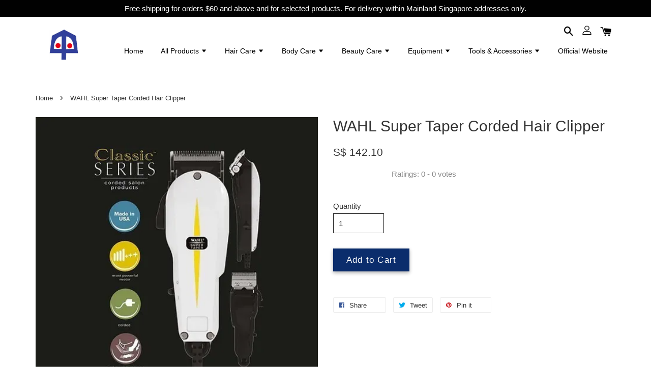

--- FILE ---
content_type: text/html; charset=UTF-8
request_url: https://shop.paragontraders.com.sg/products/wahl-super-taper-corded-clipper
body_size: 41691
content:
<!doctype html>
<!--[if lt IE 7]><html class="no-js lt-ie9 lt-ie8 lt-ie7" lang="en"> <![endif]-->
<!--[if IE 7]><html class="no-js lt-ie9 lt-ie8" lang="en"> <![endif]-->
<!--[if IE 8]><html class="no-js lt-ie9" lang="en"> <![endif]-->
<!--[if IE 9 ]><html class="ie9 no-js"> <![endif]-->
<!--[if (gt IE 9)|!(IE)]><!--> <html class="no-js"> <!--<![endif]-->
<head>

  <!-- Basic page needs ================================================== -->
  <meta charset="utf-8">
  <meta http-equiv="X-UA-Compatible" content="IE=edge,chrome=1">

  
  <link rel="icon" href="https://cdn.easystore.pink/s/234016/f/1033452.png" />
  

  <!-- Title and description ================================================== -->
  <title>
  WAHL Super Taper Corded Hair Clipper &ndash; Paragon Traders Pte Ltd
  </title>

  
  <meta name="description" content="Professional Corded ClipperHigh Performance V5000 Motor Contact us for professional Pricing Power:Powerful heavy-duty corded clipper, ideal for continual use. Professional:Professional V5000 vibrator motor for durability and longevity. Chrome Blade:">
  

  <!-- Social meta ================================================== -->
  

  <meta property="og:type" content="product">
  <meta property="og:title" content="WAHL Super Taper Corded Hair Clipper">
  <meta property="og:url" content="https://shop.paragontraders.com.sg/products/wahl-super-taper-corded-clipper">
  
  <meta property="og:image" content="https://cdn.store-assets.com/s/257909/i/16161963.jpeg?width=480&format=webp">
  <meta property="og:image:secure_url" content="https://cdn.store-assets.com/s/257909/i/16161963.jpeg?width=480&format=webp">
  
  <meta property="og:image" content="https://cdn.store-assets.com/s/257909/i/42681462.png?width=480&format=webp">
  <meta property="og:image:secure_url" content="https://cdn.store-assets.com/s/257909/i/42681462.png?width=480&format=webp">
  
  <meta property="og:image" content="https://cdn.store-assets.com/s/257909/i/16161964.jpeg?width=480&format=webp">
  <meta property="og:image:secure_url" content="https://cdn.store-assets.com/s/257909/i/16161964.jpeg?width=480&format=webp">
  
  <meta property="og:price:amount" content="142.1">
  <meta property="og:price:currency" content="SGD">


<meta property="og:description" content="Professional Corded ClipperHigh Performance V5000 Motor Contact us for professional Pricing Power:Powerful heavy-duty corded clipper, ideal for continual use. Professional:Professional V5000 vibrator motor for durability and longevity. Chrome Blade:">
<meta property="og:site_name" content="Paragon Traders Pte Ltd">



  <meta name="twitter:card" content="summary">




  <meta name="twitter:title" content="WAHL Super Taper Corded Hair Clipper">
  <meta name="twitter:description" content="WAHL Super Taper Corded Hair ClipperProfessional Corded ClipperHigh Performance V5000 Motor
Contact us for professional PricingPROFESSIONAL PRECISION: Wahl&amp;#39;s Professional Super Taper Hair Clipper ">
  <meta name="twitter:image" content="">
  <meta name="twitter:image:width" content="480">
  <meta name="twitter:image:height" content="480">




  <!-- Helpers ================================================== -->
  <link rel="canonical" href="https://shop.paragontraders.com.sg/products/wahl-super-taper-corded-clipper">
  <meta name="viewport" content="width=device-width, initial-scale=1.0, minimum-scale=1.0, maximum-scale=1.0, user-scalable=no">
  <meta name="theme-color" content="">

  <!-- CSS ================================================== -->
  <link href="https://store-themes.easystore.co/257909/themes/1592/assets/timber.css?t=1765299683" rel="stylesheet" type="text/css" media="screen" />
  <link href="https://store-themes.easystore.co/257909/themes/1592/assets/theme.css?v2?t=1765299683" rel="stylesheet" type="text/css" media="screen" />

  




  <script src="//ajax.googleapis.com/ajax/libs/jquery/1.11.0/jquery.min.js" type="text/javascript" ></script>
  <!-- Header hook for plugins ================================================== -->
  
<!-- ScriptTags -->
<script>window.__st={'p': 'product', 'cid': ''};</script><script src='/assets/events.js'></script><script>(function(){function asyncLoad(){var urls=['/assets/facebook-pixel.js?v=1.1.1722309184','/assets/traffic.js?v=1','https://apps.easystore.co/marketplace/lazada-singapore/script.js?shop=paragonshop.easy.co','https://apps.easystore.co/marketplace/shopee-singapore/script.js?shop=paragonshop.easy.co','https://apps.easystore.co/google-analytics-4/script.js?shop=paragonshop.easy.co&t=1720847548'];for(var i=0;i<urls.length;i++){var s=document.createElement('script');s.type='text/javascript';s.async=true;s.src=urls[i];var x=document.getElementsByTagName('script')[0];x.parentNode.insertBefore(s, x);}}window.attachEvent ? window.attachEvent('onload', asyncLoad) : window.addEventListener('load', asyncLoad, false);})();</script>
<!-- /ScriptTags -->


  
<!--[if lt IE 9]>
<script src="//cdnjs.cloudflare.com/ajax/libs/html5shiv/3.7.2/html5shiv.min.js" type="text/javascript" ></script>
<script src="https://store-themes.easystore.co/257909/themes/1592/assets/respond.min.js?t=1765299683" type="text/javascript" ></script>
<link href="https://store-themes.easystore.co/257909/themes/1592/assets/respond-proxy.html" id="respond-proxy" rel="respond-proxy" />
<link href="//shop.paragontraders.com.sg/search?q=5d98bf48ab4b081a22d72e4e3bc5a522" id="respond-redirect" rel="respond-redirect" />
<script src="//shop.paragontraders.com.sg/search?q=5d98bf48ab4b081a22d72e4e3bc5a522" type="text/javascript"></script>
<![endif]-->



  <script src="https://store-themes.easystore.co/257909/themes/1592/assets/modernizr.min.js?t=1765299683" type="text/javascript" ></script>

  
  
  <script>
  (function(i,s,o,g,r,a,m){i['GoogleAnalyticsObject']=r;i[r]=i[r]||function(){
  (i[r].q=i[r].q||[]).push(arguments)},i[r].l=1*new Date();a=s.createElement(o),
  m=s.getElementsByTagName(o)[0];a.async=1;a.src=g;m.parentNode.insertBefore(a,m)
  })(window,document,'script','https://www.google-analytics.com/analytics.js','ga');

  ga('create', '', 'auto','myTracker');
  ga('myTracker.send', 'pageview');

  </script>
  
<!-- Snippet:global/head: Lazada Singapore -->
<link type="text/css" rel="stylesheet" href="https://apps.easystore.co/assets/css/marketplace/main.css?v1.7">
<!-- /Snippet -->

<!-- Snippet:global/head: Shopee Singapore -->
<link type="text/css" rel="stylesheet" href="https://apps.easystore.co/assets/css/marketplace/main.css?v1.7">
<!-- /Snippet -->

<!-- Snippet:global/head: Product Star Rating 商品評價 -->

          <script src="https://apps.easystore.co/assets/js/star-rating/main.js"></script>
          <link rel="stylesheet" href="https://apps.easystore.co/assets/css/star-rating/main.css?v1.3">
<!-- /Snippet -->

<!-- Snippet:global/head: Google Search Console -->
<meta name="google-site-verification" content="abc123">
<!-- /Snippet -->

</head>

<body id="wahl-super-taper-corded-hair-clipper" class="template-product" >

  <ul id="MobileNav" class="mobile-nav large--hide">

  
  
  <li class="mobile-nav__link" aria-haspopup="true">
    
    <a href="/" >
      Home
    </a>
    
  </li>
  
  
  <li class="mobile-nav__link" aria-haspopup="true">
    
    
    <a href="/collections/all" class="mobile-nav__parent-link">
      All Products
    </a>
    <span class="mobile-nav__sublist-trigger">
      <span class="icon-fallback-text mobile-nav__sublist-expand">
  <span class="icon icon-plus" aria-hidden="true"></span>
  <span class="fallback-text">+</span>
</span>
<span class="icon-fallback-text mobile-nav__sublist-contract">
  <span class="icon icon-minus" aria-hidden="true"></span>
  <span class="fallback-text">-</span>
</span>

    </span>
    <ul class="mobile-nav__sublist">
      
      
      <li class="mobile-nav__sublist-link" aria-haspopup="true">
        
        <a href="/collections/promotions" >
          Promotions
        </a>
        
      </li>
      
      
      <li class="mobile-nav__sublist-link" aria-haspopup="true">
        
        
        <a href="/collections/brands" class="mobile-nav__parent-link">
          Brands
        </a>
        <span class="mobile-nav__sublist-trigger"><span class="icon-fallback-text mobile-nav__sublist-expand">
  <span class="icon icon-plus" aria-hidden="true"></span>
  <span class="fallback-text">+</span>
</span>
<span class="icon-fallback-text mobile-nav__sublist-contract">
  <span class="icon icon-minus" aria-hidden="true"></span>
  <span class="fallback-text">-</span>
</span>
</span>
        <ul class="mobile-nav__sublist"> 
          
          
          <li class="mobile-nav__sublist-link" aria-haspopup="true">
            
            <a href="/collections/adon" >
              Adon - Singapore
            </a>
            
          </li>
          
          
          <li class="mobile-nav__sublist-link" aria-haspopup="true">
            
            <a href="/collections/crazy-color-uk" >
              Crazy Color - UK
            </a>
            
          </li>
          
          
          <li class="mobile-nav__sublist-link" aria-haspopup="true">
            
            <a href="/collections/credo" >
              Credo
            </a>
            
          </li>
          
          
          <li class="mobile-nav__sublist-link" aria-haspopup="true">
            
            <a href="/collections/eti-italy" >
              ETI - Italy
            </a>
            
          </li>
          
          
          <li class="mobile-nav__sublist-link" aria-haspopup="true">
            
            <a href="/collections/ford-mian-japan" >
              FORD / MIAN - Japan
            </a>
            
          </li>
          
          
          <li class="mobile-nav__sublist-link" aria-haspopup="true">
            
            <a href="/collections/jochem-s" >
              Jochem's
            </a>
            
          </li>
          
          
          <li class="mobile-nav__sublist-link" aria-haspopup="true">
            
            <a href="/collections/hive-uk" >
              HIVE - UK
            </a>
            
          </li>
          
          
          <li class="mobile-nav__sublist-link" aria-haspopup="true">
            
            <a href="/collections/natural-look-australia" >
              Natural Look - Australia
            </a>
            
          </li>
          
          
          <li class="mobile-nav__sublist-link" aria-haspopup="true">
            
            <a href="/collections/papier-poudre-uk" >
              Papier Poudre - UK
            </a>
            
          </li>
          
          
          <li class="mobile-nav__sublist-link" aria-haspopup="true">
            
            <a href="/collections/paragon" >
              Paragon
            </a>
            
          </li>
          
          
          <li class="mobile-nav__sublist-link" aria-haspopup="true">
            
            <a href="/collections/primadon-singapore" >
              Primadon - Singapore
            </a>
            
          </li>
          
          
          <li class="mobile-nav__sublist-link" aria-haspopup="true">
            
            <a href="/collections/truzcare-medical-supplies" >
              TruzCare Medical Supplies
            </a>
            
          </li>
          
          
          <li class="mobile-nav__sublist-link" aria-haspopup="true">
            
            <a href="/collections/vitality-s-italy" >
              Vitality's - Italy
            </a>
            
          </li>
          
          
          <li class="mobile-nav__sublist-link" aria-haspopup="true">
            
            <a href="/collections/wahl" >
              Wahl
            </a>
            
          </li>
          
        </ul>
        
      </li>
      
      
      <li class="mobile-nav__sublist-link" aria-haspopup="true">
        
        
        <a href="/collections/beauty-care" class="mobile-nav__parent-link">
          Beauty Care
        </a>
        <span class="mobile-nav__sublist-trigger"><span class="icon-fallback-text mobile-nav__sublist-expand">
  <span class="icon icon-plus" aria-hidden="true"></span>
  <span class="fallback-text">+</span>
</span>
<span class="icon-fallback-text mobile-nav__sublist-contract">
  <span class="icon icon-minus" aria-hidden="true"></span>
  <span class="fallback-text">-</span>
</span>
</span>
        <ul class="mobile-nav__sublist"> 
          
          
          <li class="mobile-nav__sublist-link" aria-haspopup="true">
            
            <a href="/collections/sudries" >
              Sundries
            </a>
            
          </li>
          
          
          <li class="mobile-nav__sublist-link" aria-haspopup="true">
            
            <a href="/collections/skin-care" >
              Skin Care
            </a>
            
          </li>
          
        </ul>
        
      </li>
      
      
      <li class="mobile-nav__sublist-link" aria-haspopup="true">
        
        
        <a href="/collections/body-care" class="mobile-nav__parent-link">
          Body Care
        </a>
        <span class="mobile-nav__sublist-trigger"><span class="icon-fallback-text mobile-nav__sublist-expand">
  <span class="icon icon-plus" aria-hidden="true"></span>
  <span class="fallback-text">+</span>
</span>
<span class="icon-fallback-text mobile-nav__sublist-contract">
  <span class="icon icon-minus" aria-hidden="true"></span>
  <span class="fallback-text">-</span>
</span>
</span>
        <ul class="mobile-nav__sublist"> 
          
          
          <li class="mobile-nav__sublist-link" aria-haspopup="true">
            
            <a href="/collections/massage" >
              Massage
            </a>
            
          </li>
          
        </ul>
        
      </li>
      
      
      <li class="mobile-nav__sublist-link" aria-haspopup="true">
        
        
        <a href="/collections/depilatory-waxing" class="mobile-nav__parent-link">
          Depilatory Waxing
        </a>
        <span class="mobile-nav__sublist-trigger"><span class="icon-fallback-text mobile-nav__sublist-expand">
  <span class="icon icon-plus" aria-hidden="true"></span>
  <span class="fallback-text">+</span>
</span>
<span class="icon-fallback-text mobile-nav__sublist-contract">
  <span class="icon icon-minus" aria-hidden="true"></span>
  <span class="fallback-text">-</span>
</span>
</span>
        <ul class="mobile-nav__sublist"> 
          
          
          <li class="mobile-nav__sublist-link" aria-haspopup="true">
            
            <a href="/collections/starter-kits" >
              Starter Kits
            </a>
            
          </li>
          
          
          <li class="mobile-nav__sublist-link" aria-haspopup="true">
            
            <a href="/collections/wax-heaters" >
              Wax Heaters
            </a>
            
          </li>
          
          
          <li class="mobile-nav__sublist-link" aria-haspopup="true">
            
            <a href="/collections/warm-liquid-wax" >
              Warm/Liquid Wax
            </a>
            
          </li>
          
          
          <li class="mobile-nav__sublist-link" aria-haspopup="true">
            
            <a href="/collections/hot-solid-wax" >
              Hot/Solid Wax
            </a>
            
          </li>
          
          
          <li class="mobile-nav__sublist-link" aria-haspopup="true">
            
            <a href="/collections/cartridge-wax" >
              Cartridge Wax
            </a>
            
          </li>
          
          
          <li class="mobile-nav__sublist-link" aria-haspopup="true">
            
            <a href="/collections/after-wax-care" >
              Before & After Wax Care
            </a>
            
          </li>
          
        </ul>
        
      </li>
      
      
      <li class="mobile-nav__sublist-link" aria-haspopup="true">
        
        
        <a href="/collections/equipment" class="mobile-nav__parent-link">
          Equipment
        </a>
        <span class="mobile-nav__sublist-trigger"><span class="icon-fallback-text mobile-nav__sublist-expand">
  <span class="icon icon-plus" aria-hidden="true"></span>
  <span class="fallback-text">+</span>
</span>
<span class="icon-fallback-text mobile-nav__sublist-contract">
  <span class="icon icon-minus" aria-hidden="true"></span>
  <span class="fallback-text">-</span>
</span>
</span>
        <ul class="mobile-nav__sublist"> 
          
          
          <li class="mobile-nav__sublist-link" aria-haspopup="true">
            
            <a href="/collections/beauty" >
              Beauty Equipment
            </a>
            
          </li>
          
          
          <li class="mobile-nav__sublist-link" aria-haspopup="true">
            
            <a href="/collections/hair" >
              Hair Equipment
            </a>
            
          </li>
          
        </ul>
        
      </li>
      
      
      <li class="mobile-nav__sublist-link" aria-haspopup="true">
        
        <a href="/collections/manicure-pedicure" >
          Manicure | Pedicure
        </a>
        
      </li>
      
      
      <li class="mobile-nav__sublist-link" aria-haspopup="true">
        
        <a href="/collections/furniture" >
          Furniture
        </a>
        
      </li>
      
      
      <li class="mobile-nav__sublist-link" aria-haspopup="true">
        
        
        <a href="/collections/hair-care" class="mobile-nav__parent-link">
          Hair Care
        </a>
        <span class="mobile-nav__sublist-trigger"><span class="icon-fallback-text mobile-nav__sublist-expand">
  <span class="icon icon-plus" aria-hidden="true"></span>
  <span class="fallback-text">+</span>
</span>
<span class="icon-fallback-text mobile-nav__sublist-contract">
  <span class="icon icon-minus" aria-hidden="true"></span>
  <span class="fallback-text">-</span>
</span>
</span>
        <ul class="mobile-nav__sublist"> 
          
          
          <li class="mobile-nav__sublist-link" aria-haspopup="true">
            
            <a href="/collections/after-colour" >
              After Colour/Bleach Care
            </a>
            
          </li>
          
          
          <li class="mobile-nav__sublist-link" aria-haspopup="true">
            
            <a href="/collections/after-perm-rebonding-care" >
              After Perm/Rebonding Care
            </a>
            
          </li>
          
          
          <li class="mobile-nav__sublist-link" aria-haspopup="true">
            
            <a href="/collections/conditioner-treatment" >
              Conditioner/Treatment
            </a>
            
          </li>
          
          
          <li class="mobile-nav__sublist-link" aria-haspopup="true">
            
            <a href="/collections/colour" >
              Colour
            </a>
            
          </li>
          
          
          <li class="mobile-nav__sublist-link" aria-haspopup="true">
            
            <a href="/collections/perms" >
              Perms
            </a>
            
          </li>
          
          
          <li class="mobile-nav__sublist-link" aria-haspopup="true">
            
            
            <a href="/collections/scalp-care" class="mobile-nav__parent-link">
              Scalp Care
            </a>
            <span class="mobile-nav__sublist-trigger"><span class="icon-fallback-text mobile-nav__sublist-expand">
  <span class="icon icon-plus" aria-hidden="true"></span>
  <span class="fallback-text">+</span>
</span>
<span class="icon-fallback-text mobile-nav__sublist-contract">
  <span class="icon icon-minus" aria-hidden="true"></span>
  <span class="fallback-text">-</span>
</span>
</span>
            <ul class="mobile-nav__sublist">
              
              <li class="mobile-nav__sublist-link">
                <a href="/collections/treatment">Treatment</a>
              </li>
              
            </ul>
            
          </li>
          
          
          <li class="mobile-nav__sublist-link" aria-haspopup="true">
            
            <a href="/collections/shampoo" >
              Shampoo
            </a>
            
          </li>
          
          
          <li class="mobile-nav__sublist-link" aria-haspopup="true">
            
            <a href="/collections/styling-finishing" >
              Styling/Finishing
            </a>
            
          </li>
          
        </ul>
        
      </li>
      
      
      <li class="mobile-nav__sublist-link" aria-haspopup="true">
        
        
        <a href="/collections/health-care" class="mobile-nav__parent-link">
          Hygiene Care
        </a>
        <span class="mobile-nav__sublist-trigger"><span class="icon-fallback-text mobile-nav__sublist-expand">
  <span class="icon icon-plus" aria-hidden="true"></span>
  <span class="fallback-text">+</span>
</span>
<span class="icon-fallback-text mobile-nav__sublist-contract">
  <span class="icon icon-minus" aria-hidden="true"></span>
  <span class="fallback-text">-</span>
</span>
</span>
        <ul class="mobile-nav__sublist"> 
          
          
          <li class="mobile-nav__sublist-link" aria-haspopup="true">
            
            <a href="/collections/disinfectants" >
              Disinfectants
            </a>
            
          </li>
          
          
          <li class="mobile-nav__sublist-link" aria-haspopup="true">
            
            <a href="/collections/sanitisers" >
              Sanitisers
            </a>
            
          </li>
          
          
          <li class="mobile-nav__sublist-link" aria-haspopup="true">
            
            <a href="/collections/masks" >
              Masks
            </a>
            
          </li>
          
          
          <li class="mobile-nav__sublist-link" aria-haspopup="true">
            
            <a href="/collections/gloves" >
              Gloves
            </a>
            
          </li>
          
          
          <li class="mobile-nav__sublist-link" aria-haspopup="true">
            
            <a href="/collections/disposables" >
              Disposables
            </a>
            
          </li>
          
        </ul>
        
      </li>
      
      
      <li class="mobile-nav__sublist-link" aria-haspopup="true">
        
        
        <a href="/collections/tools-accessories" class="mobile-nav__parent-link">
          Tools & Accessories
        </a>
        <span class="mobile-nav__sublist-trigger"><span class="icon-fallback-text mobile-nav__sublist-expand">
  <span class="icon icon-plus" aria-hidden="true"></span>
  <span class="fallback-text">+</span>
</span>
<span class="icon-fallback-text mobile-nav__sublist-contract">
  <span class="icon icon-minus" aria-hidden="true"></span>
  <span class="fallback-text">-</span>
</span>
</span>
        <ul class="mobile-nav__sublist"> 
          
          
          <li class="mobile-nav__sublist-link" aria-haspopup="true">
            
            <a href="/collections/beauty-tools-and-accessories" >
              Beauty Tools and Accessories
            </a>
            
          </li>
          
          
          <li class="mobile-nav__sublist-link" aria-haspopup="true">
            
            <a href="/collections/manicure-pedicure-1" >
              Manicure and Pedicure
            </a>
            
          </li>
          
          
          <li class="mobile-nav__sublist-link" aria-haspopup="true">
            
            <a href="/collections/hairdressing-tools-accessories" >
              Hairdressing Tools & Accessories
            </a>
            
          </li>
          
        </ul>
        
      </li>
      
      
      <li class="mobile-nav__sublist-link" aria-haspopup="true">
        
        <a href="/collections/pedicure-furniture" >
          Pedicure Furniture
        </a>
        
      </li>
      
    </ul>
    
  </li>
  
  
  <li class="mobile-nav__link" aria-haspopup="true">
    
    
    <a href="/collections/hair-care" class="mobile-nav__parent-link">
      Hair Care
    </a>
    <span class="mobile-nav__sublist-trigger">
      <span class="icon-fallback-text mobile-nav__sublist-expand">
  <span class="icon icon-plus" aria-hidden="true"></span>
  <span class="fallback-text">+</span>
</span>
<span class="icon-fallback-text mobile-nav__sublist-contract">
  <span class="icon icon-minus" aria-hidden="true"></span>
  <span class="fallback-text">-</span>
</span>

    </span>
    <ul class="mobile-nav__sublist">
      
      
      <li class="mobile-nav__sublist-link" aria-haspopup="true">
        
        <a href="/collections/after-colour" >
          After Colour/Bleach Care
        </a>
        
      </li>
      
      
      <li class="mobile-nav__sublist-link" aria-haspopup="true">
        
        <a href="/collections/after-perm-rebonding-care" >
          After Perm/Rebonding Care
        </a>
        
      </li>
      
      
      <li class="mobile-nav__sublist-link" aria-haspopup="true">
        
        <a href="/collections/conditioner-treatment" >
          Conditioner/Treatment
        </a>
        
      </li>
      
      
      <li class="mobile-nav__sublist-link" aria-haspopup="true">
        
        <a href="/collections/colour" >
          Colour
        </a>
        
      </li>
      
      
      <li class="mobile-nav__sublist-link" aria-haspopup="true">
        
        <a href="/collections/perms" >
          Perms
        </a>
        
      </li>
      
      
      <li class="mobile-nav__sublist-link" aria-haspopup="true">
        
        
        <a href="/collections/scalp-care" class="mobile-nav__parent-link">
          Scalp Care
        </a>
        <span class="mobile-nav__sublist-trigger"><span class="icon-fallback-text mobile-nav__sublist-expand">
  <span class="icon icon-plus" aria-hidden="true"></span>
  <span class="fallback-text">+</span>
</span>
<span class="icon-fallback-text mobile-nav__sublist-contract">
  <span class="icon icon-minus" aria-hidden="true"></span>
  <span class="fallback-text">-</span>
</span>
</span>
        <ul class="mobile-nav__sublist"> 
          
          
          <li class="mobile-nav__sublist-link" aria-haspopup="true">
            
            <a href="/collections/treatment" >
              Treatment
            </a>
            
          </li>
          
        </ul>
        
      </li>
      
      
      <li class="mobile-nav__sublist-link" aria-haspopup="true">
        
        <a href="/collections/shampoo" >
          Shampoo
        </a>
        
      </li>
      
      
      <li class="mobile-nav__sublist-link" aria-haspopup="true">
        
        <a href="/collections/styling-finishing" >
          Styling/Finishing
        </a>
        
      </li>
      
    </ul>
    
  </li>
  
  
  <li class="mobile-nav__link" aria-haspopup="true">
    
    
    <a href="/collections/body-care" class="mobile-nav__parent-link">
      Body Care
    </a>
    <span class="mobile-nav__sublist-trigger">
      <span class="icon-fallback-text mobile-nav__sublist-expand">
  <span class="icon icon-plus" aria-hidden="true"></span>
  <span class="fallback-text">+</span>
</span>
<span class="icon-fallback-text mobile-nav__sublist-contract">
  <span class="icon icon-minus" aria-hidden="true"></span>
  <span class="fallback-text">-</span>
</span>

    </span>
    <ul class="mobile-nav__sublist">
      
      
      <li class="mobile-nav__sublist-link" aria-haspopup="true">
        
        <a href="/collections/massage" >
          Massage
        </a>
        
      </li>
      
    </ul>
    
  </li>
  
  
  <li class="mobile-nav__link" aria-haspopup="true">
    
    
    <a href="/collections/beauty-care" class="mobile-nav__parent-link">
      Beauty Care
    </a>
    <span class="mobile-nav__sublist-trigger">
      <span class="icon-fallback-text mobile-nav__sublist-expand">
  <span class="icon icon-plus" aria-hidden="true"></span>
  <span class="fallback-text">+</span>
</span>
<span class="icon-fallback-text mobile-nav__sublist-contract">
  <span class="icon icon-minus" aria-hidden="true"></span>
  <span class="fallback-text">-</span>
</span>

    </span>
    <ul class="mobile-nav__sublist">
      
      
      <li class="mobile-nav__sublist-link" aria-haspopup="true">
        
        <a href="/collections/sudries" >
          Sundries
        </a>
        
      </li>
      
      
      <li class="mobile-nav__sublist-link" aria-haspopup="true">
        
        <a href="/collections/skin-care" >
          Skin Care
        </a>
        
      </li>
      
    </ul>
    
  </li>
  
  
  <li class="mobile-nav__link" aria-haspopup="true">
    
    
    <a href="/collections/equipment" class="mobile-nav__parent-link">
      Equipment
    </a>
    <span class="mobile-nav__sublist-trigger">
      <span class="icon-fallback-text mobile-nav__sublist-expand">
  <span class="icon icon-plus" aria-hidden="true"></span>
  <span class="fallback-text">+</span>
</span>
<span class="icon-fallback-text mobile-nav__sublist-contract">
  <span class="icon icon-minus" aria-hidden="true"></span>
  <span class="fallback-text">-</span>
</span>

    </span>
    <ul class="mobile-nav__sublist">
      
      
      <li class="mobile-nav__sublist-link" aria-haspopup="true">
        
        <a href="/collections/beauty" >
          Beauty Equipment
        </a>
        
      </li>
      
      
      <li class="mobile-nav__sublist-link" aria-haspopup="true">
        
        <a href="/collections/hair" >
          Hair Equipment
        </a>
        
      </li>
      
    </ul>
    
  </li>
  
  
  <li class="mobile-nav__link" aria-haspopup="true">
    
    
    <a href="/collections/tools-accessories" class="mobile-nav__parent-link">
      Tools & Accessories
    </a>
    <span class="mobile-nav__sublist-trigger">
      <span class="icon-fallback-text mobile-nav__sublist-expand">
  <span class="icon icon-plus" aria-hidden="true"></span>
  <span class="fallback-text">+</span>
</span>
<span class="icon-fallback-text mobile-nav__sublist-contract">
  <span class="icon icon-minus" aria-hidden="true"></span>
  <span class="fallback-text">-</span>
</span>

    </span>
    <ul class="mobile-nav__sublist">
      
      
      <li class="mobile-nav__sublist-link" aria-haspopup="true">
        
        <a href="/collections/beauty-tools-and-accessories" >
          Beauty Tools and Accessories
        </a>
        
      </li>
      
      
      <li class="mobile-nav__sublist-link" aria-haspopup="true">
        
        <a href="/collections/manicure-pedicure-1" >
          Manicure and Pedicure
        </a>
        
      </li>
      
      
      <li class="mobile-nav__sublist-link" aria-haspopup="true">
        
        <a href="/collections/hairdressing-tools-accessories" >
          Hairdressing Tools & Accessories
        </a>
        
      </li>
      
    </ul>
    
  </li>
  
  
  <li class="mobile-nav__link" aria-haspopup="true">
    
    <a href="https://www.paragontraders.com.sg/" >
      Official Website
    </a>
    
  </li>
  

  

  
  
  
  <li class="mobile-nav__link">
    <a href="/account/login">Log in</a>
  </li>
  
  <li class="mobile-nav__link">
    <a href="/account/register">Create account</a>
  </li>
  
  
  
  
  
    <li class="mobile-nav__link">
      






    </li>
  
  
  <li class="mobile-nav__link header-bar__search-wrapper">
    
    <div class="header-bar__module header-bar__search">
      
  <a class="popup-with-form medium-down--hide" href="#test-form">
    <span class="icon icon-search" aria-hidden="true"></span>
  </a>
  <form action="/search" method="get" class="header-bar__search-form clearfix large--hide" role="search">
    
    <button type="submit" class="btn icon-fallback-text header-bar__search-submit">
      <span class="icon icon-search" aria-hidden="true"></span>
      <span class="fallback-text">Search</span>
    </button>
    <input type="search" name="q" value="" aria-label="Search" class="header-bar__search-input" placeholder="Search" autocomplete="off">
    <div class="dropdown" id="searchDropdown"></div>
    <input type="hidden" name="search_history" id="search_history">
  </form>



<!-- form itself -->
<div id="test-form" class="white-popup-block mfp-hide popup-search">
  <div class="popup-search-content">
    <form action="/search" method="get" class="input-group search-bar" role="search">
      
      <input type="search" name="q" value="" placeholder="Search" class="input-group-field" aria-label="Search" placeholder="Search" autocomplete="off">
      <div class="dropdown" id="searchDropdown"></div>
      <input type="hidden" name="search_history" id="search_history">
      <span class="input-group-btn">
        <button type="submit" class="btn icon-fallback-text">
          <span class="icon icon-search" aria-hidden="true"></span>
          <span class="fallback-text">Search</span>
        </button>
      </span>
    </form>
  </div>
</div>

<script src="https://store-themes.easystore.co/257909/themes/1592/assets/magnific-popup.min.js?t=1765299683" type="text/javascript" ></script>
<script>
$(document).ready(function() {
	$('.popup-with-form').magnificPopup({
		type: 'inline',
		preloader: false,
		focus: '#name',
      	mainClass: 'popup-search-bg-wrapper',

		// When elemened is focused, some mobile browsers in some cases zoom in
		// It looks not nice, so we disable it:
		callbacks: {
			beforeOpen: function() {
				if($(window).width() < 700) {
					this.st.focus = false;
				} else {
					this.st.focus = '#name';
				}
			}
		}
	});
});
</script>


<script>
  var _search_history_listings = ""
  if(_search_history_listings != "") localStorage.setItem('searchHistory', JSON.stringify(_search_history_listings));

  function clearAll() {
    localStorage.removeItem('searchHistory');
  
    var customer = "";
    if(customer) {
      // Your logic to clear all data or call an endpoint
      fetch('/account/search_histories', {
          method: 'DELETE',
          headers: {
            "Content-Type": "application/json",
            "X-Requested-With": "XMLHttpRequest"
          },
          body: JSON.stringify({
            _token: "DZIuKHBzGPIyfynH3g9fVLbbkjCdGGEwT1cxOds8"
          }),
      })
      .then(response => response.json())
    }
  }
  // End - store view history in local storage
  
  // search history dropdown  
  var searchInputs = document.querySelectorAll('input[type=search]');
  
  if(searchInputs.length > 0) {
    
    searchInputs.forEach((searchInput)=>{
    
      searchInput.addEventListener('focus', function() {
        var searchDropdown = searchInput.closest('form').querySelector('#searchDropdown');
        searchDropdown.innerHTML = ''; // Clear existing items
  
        // retrieve data from local storage
        var searchHistoryData = JSON.parse(localStorage.getItem('searchHistory')) || [];
  
        // Convert JSON to string
        var search_history_json = JSON.stringify(searchHistoryData);
  
        // Set the value of the hidden input
        searchInput.closest('form').querySelector("#search_history").value = search_history_json;
  
        // create dropdown items
        var clearAllItem = document.createElement('div');
        clearAllItem.className = 'dropdown-item clear-all';
        clearAllItem.textContent = 'Clear';
        clearAllItem.addEventListener('click', function() {
            clearAll();
            searchDropdown.style.display = 'none';
            searchInput.classList.remove('is-focus');
        });
        searchDropdown.appendChild(clearAllItem);
  
        // create dropdown items
        searchHistoryData.forEach(function(item) {
          var dropdownItem = document.createElement('div');
          dropdownItem.className = 'dropdown-item';
          dropdownItem.textContent = item.term;
          dropdownItem.addEventListener('click', function() {
            searchInput.value = item.term;
            searchDropdown.style.display = 'none';
          });
          searchDropdown.appendChild(dropdownItem);
        });
  
        if(searchHistoryData.length > 0){
          // display the dropdown
          searchInput.classList.add('is-focus');
          document.body.classList.add('search-input-focus');
          searchDropdown.style.display = 'block';
        }
      });
  
      searchInput.addEventListener("focusout", (event) => {
        var searchDropdown = searchInput.closest('form').querySelector('#searchDropdown');
        searchInput.classList.remove('is-focus');
        searchDropdown.classList.add('transparent');
        setTimeout(()=>{
          searchDropdown.style.display = 'none';
          searchDropdown.classList.remove('transparent');
          document.body.classList.remove('search-input-focus');
        }, 400);
      });
    })
  }
  // End - search history dropdown
</script>
    </div>
    
  </li>
  
  
</ul>
<div id="MobileNavOutside" class="mobile-nav-outside"></div>


<div id="PageContainer" class="page-container">
  
<!-- Snippet:global/body_start: Announcement Bar -->
<link rel="stylesheet" href="https://apps.easystore.co/assets/css/annoucement-bar/slider.css?v1.01">

<input type="hidden" id="total_announcement_left" name="total_announcement_left" value="1">
<input type="hidden" id="locale" name="locale" value="en_US">

<slider-announcement-bar-app id="announcement-bar" name="announcement-bar" style="
    border: unset;
    padding: 4px 0px;
    margin: 0px;
    z-index:2999;
    background:rgb(1, 1, 1);
    color:rgb(255, 255, 255);
    position: -webkit-sticky; position: sticky; top: 0;
">

  <div style="
    display: flex;
    justify-content: space-between;
    align-items: center;
    padding: 0px 0px;
    border-top: 0px;
    border-bottom: 0px;
    border-color: transparent;
  ">
    <div style="height: 24px;">
          </div>

    <ul style="flex-grow: 2; margin: 0px;">
            <li id="announcement_bar_0" style="
          display: flex;
          justify-content: center;
          align-items: center;
          flex-wrap: wrap;
          margin: 0px;
          width: 100%;
          word-wrap: break-word;
        ">
        Free shipping for orders $60 and above and for selected products. For delivery within Mainland Singapore addresses only.
                        <input type="hidden" id="expired_at_0" name="expired_at_0" value="2022-01-27 00:00">
      </li>
          </ul>

    <div style="display: flex;">
                </div>
  </div>


</slider-announcement-bar-app>

<script>
  $(function() {
    var is_top_enabled =  1;

    const loadScript = function(url, callback) {
      const script = document.createElement("script");
      script.type = "text/javascript";
      // If the browser is Internet Explorer.
      if (script.readyState) {
        script.onreadystatechange = function() {
          if (script.readyState == "loaded" || script.readyState == "complete") {
            script.onreadystatechange = null;
            callback();
          }
        };
        // For any other browser.
      } else {
        script.onload = function() {
          callback();
        };
      }
      script.src = url;
      document.getElementsByTagName("head")[0].appendChild(script);
    };

    const announcementBarAppJS = function($) {

      $('#announcement-close-button').on('click', function() {
        $('#announcement-bar, #announcement-bar-top').hide();
        $('#easystore-section-header, .sticky-topbar').css('top', '');
      });
    }

    if (typeof jQuery === 'undefined') {
      loadScript('//ajax.googleapis.com/ajax/libs/jquery/1.11.2/jquery.min.js', function() {
        jQuery = jQuery.noConflict(true);
        announcementBarAppJS(jQuery);
      });
    } else {
      announcementBarAppJS(jQuery);
    }


    
    if(is_top_enabled){
      // Prevent announcement bar block header
      setTimeout(()=>{
        $('#easystore-section-header, .sticky-topbar').css('top', $('#announcement-bar').height()+'px');
      }, 2000);
    }
  });

  setInterval(function() {
    const total_announcement = "1"
    var total_announcement_left = $("#total_announcement_left").val();

    for (let i = 0; i <= total_announcement; i++) {
      const startDate = new Date();
      const endDateStr = $("#expired_at_" + i).val();
      const endDate = endDateStr == undefined ? new Date() : new Date(endDateStr.replace(/-/g, "/"));
      const seconds = (endDate.getTime() - startDate.getTime()) / 1000;

      const days = parseInt(seconds / 86400);
      const hours = parseInt((seconds % 86400) / 3600);
      const mins = parseInt((seconds % 86400 % 3600) / 60);
      const secs = parseInt((seconds % 86400 % 3600) % 60);

      // use to translate countdown unit
      // (translate based on the preferred language when save announcement bar setting)
      String.prototype.translate = function() {
        try {
          if ($("#locale").val() == "zh_TW") {
            if (this.toString() === 'day') {
              return "天";
            }
            if (this.toString() === 'hour') {
              return "小時";
            }
            if (this.toString() === 'min') {
              return "分鐘";
            }
            if (this.toString() === 'sec') {
              return "秒";
            }
          } else {
            if (this.toString() === 'day') {
              if (days > 0) {
                return "Days";
              } else {
                return "Day";
              }
            } else if (this.toString() === 'hour') {
              if (hours > 0) {
                return "Hours";
              } else {
                return "Hour";
              }
            } else if (this.toString() === 'min') {
              if (mins > 0) {
                return "Mins";
              } else {
                return "Min";
              }
            } else if (this.toString() === 'sec') {
              if (secs > 0) {
                return "Secs";
              } else {
                return "Sec";
              }
            }
          }
        } catch (error) {
          console.log("Some errors heres", error);
        }
      };

      const announcementBar_countdown = document.getElementById("announcementBar_countdown_" + i);
      if (announcementBar_countdown && seconds > 0) {

        $(announcementBar_countdown).show()
        announcementBar_countdown.innerHTML = `
          <div>
            ${days} <small>${'day'.translate()}</small>
          </div>
          <div>
            ${hours} <small>${'hour'.translate()}</small>
          </div>
          <div>
            ${mins} <small>${'min'.translate()}</small>
          </div>
          <div>
            ${secs} <small>${'sec'.translate()}</small>
          </div>
        `;


      } else if (announcementBar_countdown && seconds <= 0) {
        $("#announcement_bar_" + i).remove();
        total_announcement_left = total_announcement_left - 1;
        $("#total_announcement_left").val(total_announcement_left);
      }
    }

    showOrHide(total_announcement_left);
  }, 1000);


  function showOrHide(total_announcement_left) {
    if (total_announcement_left <= 1) {
      $("#previous-announcement-bar-button,#next-announcement-bar-button").hide();
    } else {
      $("#previous-announcement-bar-button,#next-announcement-bar-button").show();
    }

    if (total_announcement_left == 0) {
      $("#announcement-close-button").hide();
      $("#announcement-bar").hide();
      $('#announcement-bar-top').hide();
      $('#easystore-section-header, .sticky-topbar').css('top', '');
    }
  };

  let annoucementBarAutoMoveInterval = '';
  class AnnouncementBarAppSlider extends HTMLElement {
    constructor() {
      super();
      this.slider = this.querySelector('ul');
      this.sliderItems = this.querySelectorAll('li');
      this.prevButton = this.querySelector('a[name="previous"]');
      this.nextButton = this.querySelector('a[name="next"]');

      if (!this.slider || !this.nextButton) return;

      const resizeObserver = new ResizeObserver(entries => this.initPages());
      resizeObserver.observe(this.slider);

      this.slider.addEventListener('scroll', this.update.bind(this));
      this.prevButton.addEventListener('click', this.onButtonClick.bind(this));
      this.nextButton.addEventListener('click', this.onButtonClick.bind(this));


    }

    initPages() {
      const sliderItemsToShow = Array.from(this.sliderItems).filter(element => element.clientWidth > 0);
      this.sliderLastItem = sliderItemsToShow[sliderItemsToShow.length - 1];
      if (sliderItemsToShow.length === 0) return;
      this.slidesPerPage = Math.floor(this.slider.clientWidth / sliderItemsToShow[0].clientWidth);
      this.totalPages = sliderItemsToShow.length - this.slidesPerPage + 1;
      this.update();
      let self = this
      var total_announcement_left = $("#total_announcement_left").val();
      annoucementBarAutoMoveInterval = setInterval(function() {
        if (total_announcement_left > 1) {
          self.moveSlide('next')
        }
      }, 5000)
    }

    update() {
      this.currentPage = Math.round(this.slider.scrollLeft / this.sliderLastItem.clientWidth) + 1;
    }

    onButtonClick(event) {
      event.preventDefault();
      let self = this;
      self.moveSlide(event.currentTarget.name);
    }


    moveSlide(move_to) {

      clearInterval(annoucementBarAutoMoveInterval);
      let self = this;
      annoucementBarAutoMoveInterval = setInterval(function() {
        self.moveSlide('next');
      }, 5000)

      if (move_to === 'previous' && this.currentPage === 1) {
        this.slider.scrollTo({
          left: this.sliderLastItem.clientWidth * (this.totalPages - 1)
        });
      } else if (move_to === 'next' && this.currentPage === this.totalPages) {
        this.slider.scrollTo({
          left: 0
        });
      } else {
        const slideScrollPosition = move_to === 'next' ? this.slider.scrollLeft + this.sliderLastItem
          .clientWidth : this.slider.scrollLeft - this.sliderLastItem.clientWidth;
        this.slider.scrollTo({
          left: slideScrollPosition
        });
      }
    }

  }

  customElements.define('slider-announcement-bar-app', AnnouncementBarAppSlider);
</script>

<!-- /Snippet -->

<!-- Snippet:global/body_start: Console Extension -->
<div id='es_console' style='display: none;'>257909</div>
<!-- /Snippet -->

  
    <style>
  .search-modal__form{
    position: relative;
  }
  
  .dropdown-wrapper {
    position: relative;
  }
  
  .dropdown-wrapper:hover .dropdown {
    display: block;
  }
  
  .header-icon-nav .dropdown {
    left: -80px;
  }
  
  .dropdown {
    display: none;
    position: absolute;
    top: 100%;
    left: 0px;
    width: 100%;
    padding: 8px;
    background-color: #fff;
    z-index: 1000;
    border-radius: 5px;
    border: 1px solid rgba(var(--color-foreground), 1);
    border-top: none;
    overflow-x: hidden;
    overflow-y: auto;
    max-height: 350px;
    min-width: 150px;
    box-shadow: 0 0 5px rgba(0,0,0,0.1);
  }
    
  .dropdown a{
    text-decoration: none;
    color: #000 !important;
  }
  
  .dropdown-item {
    padding: 0.4rem 2rem;
    cursor: pointer;
    line-height: 1.4;
    overflow: hidden;
    text-overflow: ellipsis;
    white-space: nowrap;
  }
  
  .dropdown-item:hover{
    background-color: #f3f3f3;
  }
  
  .search__input.is-focus{
    border-radius: 15px;
    border-bottom-left-radius: 0;
    border-bottom-right-radius: 0;
    border: 1px solid rgba(var(--color-foreground), 1);
    border-bottom: none;
    box-shadow: none;
  }
  
  .clear-all {
    text-align: right;
    padding: 0 2rem 0.2rem;
    line-height: 1;
    font-size: 70%;
    margin-bottom: -2px;
  }
  
  .clear-all:hover{
    background-color: #fff;
  }
  
  .referral-notification {
    position: absolute;
    top: 100%;
    right: -12px;
    background: white;
    border: 1px solid #e0e0e0;
    border-radius: 8px;
    box-shadow: 0 4px 12px rgba(0, 0, 0, 0.15);
    width: 280px;
    z-index: 1000;
    padding: 16px;
    margin-top: 8px;
    font-size: 14px;
    line-height: 1.4;
  }
  
  .referral-notification::before {
    content: '';
    position: absolute;
    top: -8px;
    right: 20px;
    width: 0;
    height: 0;
    border-left: 8px solid transparent;
    border-right: 8px solid transparent;
    border-bottom: 8px solid white;
  }
  
  .referral-notification::after {
    content: '';
    position: absolute;
    top: -9px;
    right: 20px;
    width: 0;
    height: 0;
    border-left: 8px solid transparent;
    border-right: 8px solid transparent;
    border-bottom: 8px solid #e0e0e0;
  }
  
  .referral-notification h4 {
    margin: 0 0 8px 0;
    color: #2196F3;
    font-size: 16px;
    font-weight: 600;
  }
  
  .referral-notification p {
    margin: 0 0 12px 0;
    color: #666;
  }
  
  .referral-notification .referral-code {
    background: #f5f5f5;
    padding: 8px;
    border-radius: 4px;
    font-family: monospace;
    font-size: 13px;
    text-align: center;
    margin: 8px 0;
    border: 1px solid #ddd;
  }
  
  .referral-notification .close-btn {
    position: absolute;
    top: 8px;
    right: 8px;
    background: none;
    border: none;
    font-size: 18px;
    color: #999;
    cursor: pointer;
    padding: 0;
    width: 20px;
    height: 20px;
    line-height: 1;
  }
  
  .referral-notification .close-btn:hover {
    color: #333;
  }
  
  .referral-notification .action-btn {
    background: #2196F3;
    color: white;
    border: none;
    padding: 8px 16px;
    border-radius: 4px;
    cursor: pointer;
    font-size: 12px;
    margin-right: 8px;
    margin-top: 8px;
  }
  
  .referral-notification .action-btn:hover {
    background: #1976D2;
  }
  
  .referral-notification .dismiss-btn {
    background: transparent;
    color: #666;
    border: 1px solid #ddd;
    padding: 8px 16px;
    border-radius: 4px;
    cursor: pointer;
    font-size: 12px;
    margin-top: 8px;
  }
  
  .referral-notification .dismiss-btn:hover {
    background: #f5f5f5;
  }
  .referral-modal__dialog {
    transform: translate(-50%, 0);
    transition: transform var(--duration-default) ease, visibility 0s;
    z-index: 10000;
    position: fixed;
    top: 20vh;
    left: 50%;
    width: 100%;
    max-width: 350px;
    box-shadow: 0 4px 12px rgba(0, 0, 0, 0.15);
    border-radius: 12px;
    background-color: #fff;
    color: #000;
    padding: 20px;
    text-align: center;
  }
  .modal-overlay.referral-modal-overlay {
    position: fixed;
    top: 0;
    left: 0;
    width: 100%;
    height: 100%;
    background-color: rgba(0, 0, 0, 0.7);
    z-index: 2001;
    display: block;
    opacity: 1;
    transition: opacity var(--duration-default) ease, visibility 0s;
  }
</style>

<header class="header-bar">
  <div class="header-wrapper wrapper">

    <!--  Mobile hamburger  -->
    <div class="large--hide">
      <button type="button" class="mobile-nav-trigger" id="MobileNavTrigger">
        <span class="icon icon-hamburger" aria-hidden="true"></span>
      </button>
    </div>
    
    <div class="logo-header" role="banner">

            
                  <div class="h1 site-header__logo" itemscope itemtype="http://schema.org/Organization">
            
                  
                    
                    
                        
                          <a href="/" class="logo-wrapper" itemprop="url">
                            <img src="https://cdn.easystore.pink/s/234016/f/1033452.png?width=350&format=webp" alt="Paragon Traders Pte Ltd" itemprop="logo">
                          </a>
                        
                    
                    
                  
            
              </div>
            
        
    </div>
    
    <div class="desktop-header-nav medium-down--hide">
      
      <div class="header-nav-bar">
          
<ul class="site-nav" id="AccessibleNav">
  
    
    
      <li >
        <a href="/"  class="site-nav__link">Home</a>
      </li>
    
  
    
    
      
      <li class="site-nav--has-dropdown" aria-haspopup="true">
        <a href="/collections/all"  class="site-nav__link">
          All Products
          <span class="icon-fallback-text">
            <span class="icon icon-arrow-down" aria-hidden="true"></span>
          </span>
        </a>
        <ul class="site-nav__dropdown">
          
            
            
              <li >
                <a href="/collections/promotions"  class="site-nav__link">Promotions</a>
              </li>
            
          
            
            
              
              <li class="site-nav--has-dropdown">
                <a href="/collections/brands"  class="site-nav__link">
                  Brands
                  <span class="icon-fallback-text">
                    <span class="icon icon-arrow-right" aria-hidden="true"></span>
                  </span>
                </a>
                <ul class="site-nav__dropdown">
                  
                    
                    
                      <li >
                        <a href="/collections/adon"  class="site-nav__link">Adon - Singapore</a>
                      </li>
                    
                  
                    
                    
                      <li >
                        <a href="/collections/crazy-color-uk"  class="site-nav__link">Crazy Color - UK</a>
                      </li>
                    
                  
                    
                    
                      <li >
                        <a href="/collections/credo"  class="site-nav__link">Credo</a>
                      </li>
                    
                  
                    
                    
                      <li >
                        <a href="/collections/eti-italy"  class="site-nav__link">ETI - Italy</a>
                      </li>
                    
                  
                    
                    
                      <li >
                        <a href="/collections/ford-mian-japan"  class="site-nav__link">FORD / MIAN - Japan</a>
                      </li>
                    
                  
                    
                    
                      <li >
                        <a href="/collections/jochem-s"  class="site-nav__link">Jochem's</a>
                      </li>
                    
                  
                    
                    
                      <li >
                        <a href="/collections/hive-uk"  class="site-nav__link">HIVE - UK</a>
                      </li>
                    
                  
                    
                    
                      <li >
                        <a href="/collections/natural-look-australia"  class="site-nav__link">Natural Look - Australia</a>
                      </li>
                    
                  
                    
                    
                      <li >
                        <a href="/collections/papier-poudre-uk"  class="site-nav__link">Papier Poudre - UK</a>
                      </li>
                    
                  
                    
                    
                      <li >
                        <a href="/collections/paragon"  class="site-nav__link">Paragon</a>
                      </li>
                    
                  
                    
                    
                      <li >
                        <a href="/collections/primadon-singapore"  class="site-nav__link">Primadon - Singapore</a>
                      </li>
                    
                  
                    
                    
                      <li >
                        <a href="/collections/truzcare-medical-supplies"  class="site-nav__link">TruzCare Medical Supplies</a>
                      </li>
                    
                  
                    
                    
                      <li >
                        <a href="/collections/vitality-s-italy"  class="site-nav__link">Vitality's - Italy</a>
                      </li>
                    
                  
                    
                    
                      <li >
                        <a href="/collections/wahl"  class="site-nav__link">Wahl</a>
                      </li>
                    
                  
                </ul>
              </li>
            
          
            
            
              
              <li class="site-nav--has-dropdown">
                <a href="/collections/beauty-care"  class="site-nav__link">
                  Beauty Care
                  <span class="icon-fallback-text">
                    <span class="icon icon-arrow-right" aria-hidden="true"></span>
                  </span>
                </a>
                <ul class="site-nav__dropdown">
                  
                    
                    
                      <li >
                        <a href="/collections/sudries"  class="site-nav__link">Sundries</a>
                      </li>
                    
                  
                    
                    
                      <li >
                        <a href="/collections/skin-care"  class="site-nav__link">Skin Care</a>
                      </li>
                    
                  
                </ul>
              </li>
            
          
            
            
              
              <li class="site-nav--has-dropdown">
                <a href="/collections/body-care"  class="site-nav__link">
                  Body Care
                  <span class="icon-fallback-text">
                    <span class="icon icon-arrow-right" aria-hidden="true"></span>
                  </span>
                </a>
                <ul class="site-nav__dropdown">
                  
                    
                    
                      <li >
                        <a href="/collections/massage"  class="site-nav__link">Massage</a>
                      </li>
                    
                  
                </ul>
              </li>
            
          
            
            
              
              <li class="site-nav--has-dropdown">
                <a href="/collections/depilatory-waxing"  class="site-nav__link">
                  Depilatory Waxing
                  <span class="icon-fallback-text">
                    <span class="icon icon-arrow-right" aria-hidden="true"></span>
                  </span>
                </a>
                <ul class="site-nav__dropdown">
                  
                    
                    
                      <li >
                        <a href="/collections/starter-kits"  class="site-nav__link">Starter Kits</a>
                      </li>
                    
                  
                    
                    
                      <li >
                        <a href="/collections/wax-heaters"  class="site-nav__link">Wax Heaters</a>
                      </li>
                    
                  
                    
                    
                      <li >
                        <a href="/collections/warm-liquid-wax"  class="site-nav__link">Warm/Liquid Wax</a>
                      </li>
                    
                  
                    
                    
                      <li >
                        <a href="/collections/hot-solid-wax"  class="site-nav__link">Hot/Solid Wax</a>
                      </li>
                    
                  
                    
                    
                      <li >
                        <a href="/collections/cartridge-wax"  class="site-nav__link">Cartridge Wax</a>
                      </li>
                    
                  
                    
                    
                      <li >
                        <a href="/collections/after-wax-care"  class="site-nav__link">Before & After Wax Care</a>
                      </li>
                    
                  
                </ul>
              </li>
            
          
            
            
              
              <li class="site-nav--has-dropdown">
                <a href="/collections/equipment"  class="site-nav__link">
                  Equipment
                  <span class="icon-fallback-text">
                    <span class="icon icon-arrow-right" aria-hidden="true"></span>
                  </span>
                </a>
                <ul class="site-nav__dropdown">
                  
                    
                    
                      <li >
                        <a href="/collections/beauty"  class="site-nav__link">Beauty Equipment</a>
                      </li>
                    
                  
                    
                    
                      <li >
                        <a href="/collections/hair"  class="site-nav__link">Hair Equipment</a>
                      </li>
                    
                  
                </ul>
              </li>
            
          
            
            
              <li >
                <a href="/collections/manicure-pedicure"  class="site-nav__link">Manicure | Pedicure</a>
              </li>
            
          
            
            
              <li >
                <a href="/collections/furniture"  class="site-nav__link">Furniture</a>
              </li>
            
          
            
            
              
              <li class="site-nav--has-dropdown">
                <a href="/collections/hair-care"  class="site-nav__link">
                  Hair Care
                  <span class="icon-fallback-text">
                    <span class="icon icon-arrow-right" aria-hidden="true"></span>
                  </span>
                </a>
                <ul class="site-nav__dropdown">
                  
                    
                    
                      <li >
                        <a href="/collections/after-colour"  class="site-nav__link">After Colour/Bleach Care</a>
                      </li>
                    
                  
                    
                    
                      <li >
                        <a href="/collections/after-perm-rebonding-care"  class="site-nav__link">After Perm/Rebonding Care</a>
                      </li>
                    
                  
                    
                    
                      <li >
                        <a href="/collections/conditioner-treatment"  class="site-nav__link">Conditioner/Treatment</a>
                      </li>
                    
                  
                    
                    
                      <li >
                        <a href="/collections/colour"  class="site-nav__link">Colour</a>
                      </li>
                    
                  
                    
                    
                      <li >
                        <a href="/collections/perms"  class="site-nav__link">Perms</a>
                      </li>
                    
                  
                    
                    
                      
                      <li class="site-nav--has-dropdown">
                        <a href="/collections/scalp-care"  class="site-nav__link">
                          Scalp Care
                          <span class="icon-fallback-text">
                            <span class="icon icon-arrow-right" aria-hidden="true"></span>
                          </span>
                        </a>
                        <ul class="site-nav__dropdown">
                          
                            <li>
                              <a href="/collections/treatment"  class="site-nav__link">Treatment</a>
                            </li>
                          
                        </ul>
                      </li>
                    
                  
                    
                    
                      <li >
                        <a href="/collections/shampoo"  class="site-nav__link">Shampoo</a>
                      </li>
                    
                  
                    
                    
                      <li >
                        <a href="/collections/styling-finishing"  class="site-nav__link">Styling/Finishing</a>
                      </li>
                    
                  
                </ul>
              </li>
            
          
            
            
              
              <li class="site-nav--has-dropdown">
                <a href="/collections/health-care"  class="site-nav__link">
                  Hygiene Care
                  <span class="icon-fallback-text">
                    <span class="icon icon-arrow-right" aria-hidden="true"></span>
                  </span>
                </a>
                <ul class="site-nav__dropdown">
                  
                    
                    
                      <li >
                        <a href="/collections/disinfectants"  class="site-nav__link">Disinfectants</a>
                      </li>
                    
                  
                    
                    
                      <li >
                        <a href="/collections/sanitisers"  class="site-nav__link">Sanitisers</a>
                      </li>
                    
                  
                    
                    
                      <li >
                        <a href="/collections/masks"  class="site-nav__link">Masks</a>
                      </li>
                    
                  
                    
                    
                      <li >
                        <a href="/collections/gloves"  class="site-nav__link">Gloves</a>
                      </li>
                    
                  
                    
                    
                      <li >
                        <a href="/collections/disposables"  class="site-nav__link">Disposables</a>
                      </li>
                    
                  
                </ul>
              </li>
            
          
            
            
              
              <li class="site-nav--has-dropdown">
                <a href="/collections/tools-accessories"  class="site-nav__link">
                  Tools &amp; Accessories
                  <span class="icon-fallback-text">
                    <span class="icon icon-arrow-right" aria-hidden="true"></span>
                  </span>
                </a>
                <ul class="site-nav__dropdown">
                  
                    
                    
                      <li >
                        <a href="/collections/beauty-tools-and-accessories"  class="site-nav__link">Beauty Tools and Accessories</a>
                      </li>
                    
                  
                    
                    
                      <li >
                        <a href="/collections/manicure-pedicure-1"  class="site-nav__link">Manicure and Pedicure</a>
                      </li>
                    
                  
                    
                    
                      <li >
                        <a href="/collections/hairdressing-tools-accessories"  class="site-nav__link">Hairdressing Tools & Accessories</a>
                      </li>
                    
                  
                </ul>
              </li>
            
          
            
            
              <li >
                <a href="/collections/pedicure-furniture"  class="site-nav__link">Pedicure Furniture</a>
              </li>
            
          
        </ul>
      </li>
    
  
    
    
      
      <li class="site-nav--has-dropdown" aria-haspopup="true">
        <a href="/collections/hair-care"  class="site-nav__link">
          Hair Care
          <span class="icon-fallback-text">
            <span class="icon icon-arrow-down" aria-hidden="true"></span>
          </span>
        </a>
        <ul class="site-nav__dropdown">
          
            
            
              <li >
                <a href="/collections/after-colour"  class="site-nav__link">After Colour/Bleach Care</a>
              </li>
            
          
            
            
              <li >
                <a href="/collections/after-perm-rebonding-care"  class="site-nav__link">After Perm/Rebonding Care</a>
              </li>
            
          
            
            
              <li >
                <a href="/collections/conditioner-treatment"  class="site-nav__link">Conditioner/Treatment</a>
              </li>
            
          
            
            
              <li >
                <a href="/collections/colour"  class="site-nav__link">Colour</a>
              </li>
            
          
            
            
              <li >
                <a href="/collections/perms"  class="site-nav__link">Perms</a>
              </li>
            
          
            
            
              
              <li class="site-nav--has-dropdown">
                <a href="/collections/scalp-care"  class="site-nav__link">
                  Scalp Care
                  <span class="icon-fallback-text">
                    <span class="icon icon-arrow-right" aria-hidden="true"></span>
                  </span>
                </a>
                <ul class="site-nav__dropdown">
                  
                    
                    
                      <li >
                        <a href="/collections/treatment"  class="site-nav__link">Treatment</a>
                      </li>
                    
                  
                </ul>
              </li>
            
          
            
            
              <li >
                <a href="/collections/shampoo"  class="site-nav__link">Shampoo</a>
              </li>
            
          
            
            
              <li >
                <a href="/collections/styling-finishing"  class="site-nav__link">Styling/Finishing</a>
              </li>
            
          
        </ul>
      </li>
    
  
    
    
      
      <li class="site-nav--has-dropdown" aria-haspopup="true">
        <a href="/collections/body-care"  class="site-nav__link">
          Body Care
          <span class="icon-fallback-text">
            <span class="icon icon-arrow-down" aria-hidden="true"></span>
          </span>
        </a>
        <ul class="site-nav__dropdown">
          
            
            
              <li >
                <a href="/collections/massage"  class="site-nav__link">Massage</a>
              </li>
            
          
        </ul>
      </li>
    
  
    
    
      
      <li class="site-nav--has-dropdown" aria-haspopup="true">
        <a href="/collections/beauty-care"  class="site-nav__link">
          Beauty Care
          <span class="icon-fallback-text">
            <span class="icon icon-arrow-down" aria-hidden="true"></span>
          </span>
        </a>
        <ul class="site-nav__dropdown">
          
            
            
              <li >
                <a href="/collections/sudries"  class="site-nav__link">Sundries</a>
              </li>
            
          
            
            
              <li >
                <a href="/collections/skin-care"  class="site-nav__link">Skin Care</a>
              </li>
            
          
        </ul>
      </li>
    
  
    
    
      
      <li class="site-nav--has-dropdown" aria-haspopup="true">
        <a href="/collections/equipment"  class="site-nav__link">
          Equipment
          <span class="icon-fallback-text">
            <span class="icon icon-arrow-down" aria-hidden="true"></span>
          </span>
        </a>
        <ul class="site-nav__dropdown">
          
            
            
              <li >
                <a href="/collections/beauty"  class="site-nav__link">Beauty Equipment</a>
              </li>
            
          
            
            
              <li >
                <a href="/collections/hair"  class="site-nav__link">Hair Equipment</a>
              </li>
            
          
        </ul>
      </li>
    
  
    
    
      
      <li class="site-nav--has-dropdown" aria-haspopup="true">
        <a href="/collections/tools-accessories"  class="site-nav__link">
          Tools &amp; Accessories
          <span class="icon-fallback-text">
            <span class="icon icon-arrow-down" aria-hidden="true"></span>
          </span>
        </a>
        <ul class="site-nav__dropdown">
          
            
            
              <li >
                <a href="/collections/beauty-tools-and-accessories"  class="site-nav__link">Beauty Tools and Accessories</a>
              </li>
            
          
            
            
              <li >
                <a href="/collections/manicure-pedicure-1"  class="site-nav__link">Manicure and Pedicure</a>
              </li>
            
          
            
            
              <li >
                <a href="/collections/hairdressing-tools-accessories"  class="site-nav__link">Hairdressing Tools & Accessories</a>
              </li>
            
          
        </ul>
      </li>
    
  
    
    
      <li >
        <a href="https://www.paragontraders.com.sg/"  class="site-nav__link">Official Website</a>
      </li>
    
  
  
  
      
        
          
        
          
        
      
  
  
  
</ul>

      </div>

      <div class="header-subnav">
        






        
        
        <div class="header-icon-nav">
        
              
        
              
            
              
              
                
                  <div class="header-bar__module">
                    
  <a class="popup-with-form medium-down--hide" href="#test-form">
    <span class="icon icon-search" aria-hidden="true"></span>
  </a>
  <form action="/search" method="get" class="header-bar__search-form clearfix large--hide" role="search">
    
    <button type="submit" class="btn icon-fallback-text header-bar__search-submit">
      <span class="icon icon-search" aria-hidden="true"></span>
      <span class="fallback-text">Search</span>
    </button>
    <input type="search" name="q" value="" aria-label="Search" class="header-bar__search-input" placeholder="Search" autocomplete="off">
    <div class="dropdown" id="searchDropdown"></div>
    <input type="hidden" name="search_history" id="search_history">
  </form>



<!-- form itself -->
<div id="test-form" class="white-popup-block mfp-hide popup-search">
  <div class="popup-search-content">
    <form action="/search" method="get" class="input-group search-bar" role="search">
      
      <input type="search" name="q" value="" placeholder="Search" class="input-group-field" aria-label="Search" placeholder="Search" autocomplete="off">
      <div class="dropdown" id="searchDropdown"></div>
      <input type="hidden" name="search_history" id="search_history">
      <span class="input-group-btn">
        <button type="submit" class="btn icon-fallback-text">
          <span class="icon icon-search" aria-hidden="true"></span>
          <span class="fallback-text">Search</span>
        </button>
      </span>
    </form>
  </div>
</div>

<script src="https://store-themes.easystore.co/257909/themes/1592/assets/magnific-popup.min.js?t=1765299683" type="text/javascript" ></script>
<script>
$(document).ready(function() {
	$('.popup-with-form').magnificPopup({
		type: 'inline',
		preloader: false,
		focus: '#name',
      	mainClass: 'popup-search-bg-wrapper',

		// When elemened is focused, some mobile browsers in some cases zoom in
		// It looks not nice, so we disable it:
		callbacks: {
			beforeOpen: function() {
				if($(window).width() < 700) {
					this.st.focus = false;
				} else {
					this.st.focus = '#name';
				}
			}
		}
	});
});
</script>


<script>
  var _search_history_listings = ""
  if(_search_history_listings != "") localStorage.setItem('searchHistory', JSON.stringify(_search_history_listings));

  function clearAll() {
    localStorage.removeItem('searchHistory');
  
    var customer = "";
    if(customer) {
      // Your logic to clear all data or call an endpoint
      fetch('/account/search_histories', {
          method: 'DELETE',
          headers: {
            "Content-Type": "application/json",
            "X-Requested-With": "XMLHttpRequest"
          },
          body: JSON.stringify({
            _token: "DZIuKHBzGPIyfynH3g9fVLbbkjCdGGEwT1cxOds8"
          }),
      })
      .then(response => response.json())
    }
  }
  // End - store view history in local storage
  
  // search history dropdown  
  var searchInputs = document.querySelectorAll('input[type=search]');
  
  if(searchInputs.length > 0) {
    
    searchInputs.forEach((searchInput)=>{
    
      searchInput.addEventListener('focus', function() {
        var searchDropdown = searchInput.closest('form').querySelector('#searchDropdown');
        searchDropdown.innerHTML = ''; // Clear existing items
  
        // retrieve data from local storage
        var searchHistoryData = JSON.parse(localStorage.getItem('searchHistory')) || [];
  
        // Convert JSON to string
        var search_history_json = JSON.stringify(searchHistoryData);
  
        // Set the value of the hidden input
        searchInput.closest('form').querySelector("#search_history").value = search_history_json;
  
        // create dropdown items
        var clearAllItem = document.createElement('div');
        clearAllItem.className = 'dropdown-item clear-all';
        clearAllItem.textContent = 'Clear';
        clearAllItem.addEventListener('click', function() {
            clearAll();
            searchDropdown.style.display = 'none';
            searchInput.classList.remove('is-focus');
        });
        searchDropdown.appendChild(clearAllItem);
  
        // create dropdown items
        searchHistoryData.forEach(function(item) {
          var dropdownItem = document.createElement('div');
          dropdownItem.className = 'dropdown-item';
          dropdownItem.textContent = item.term;
          dropdownItem.addEventListener('click', function() {
            searchInput.value = item.term;
            searchDropdown.style.display = 'none';
          });
          searchDropdown.appendChild(dropdownItem);
        });
  
        if(searchHistoryData.length > 0){
          // display the dropdown
          searchInput.classList.add('is-focus');
          document.body.classList.add('search-input-focus');
          searchDropdown.style.display = 'block';
        }
      });
  
      searchInput.addEventListener("focusout", (event) => {
        var searchDropdown = searchInput.closest('form').querySelector('#searchDropdown');
        searchInput.classList.remove('is-focus');
        searchDropdown.classList.add('transparent');
        setTimeout(()=>{
          searchDropdown.style.display = 'none';
          searchDropdown.classList.remove('transparent');
          document.body.classList.remove('search-input-focus');
        }, 400);
      });
    })
  }
  // End - search history dropdown
</script>
                  </div>
                
              
              
              
                <div class="header-bar__module dropdown-wrapper">
                  
                    <a href="/account/login">



    <svg class="svg-icon" id="Layer_1" data-name="Layer 1" xmlns="http://www.w3.org/2000/svg" viewBox="0 0 100 100"><title>icon-profile</title><path d="M50,51.8A24.4,24.4,0,1,0,25.6,27.4,24.43,24.43,0,0,0,50,51.8ZM50,10A17.4,17.4,0,1,1,32.6,27.4,17.43,17.43,0,0,1,50,10Z"/><path d="M62.66,57.66H37.34a30.54,30.54,0,0,0-30.5,30.5V93.5a3.5,3.5,0,0,0,3.5,3.5H89.66a3.5,3.5,0,0,0,3.5-3.5V88.16A30.54,30.54,0,0,0,62.66,57.66ZM86.16,90H13.84V88.16a23.53,23.53,0,0,1,23.5-23.5H62.66a23.53,23.53,0,0,1,23.5,23.5Z"/></svg>

  
</a>
                  

                  <!-- Referral Notification Popup for Desktop -->
                  <div id="referralNotification" class="referral-notification" style="display: none;">
                    <button class="close-btn" onclick="dismissReferralNotification()">&times;</button>
                    <div style="text-align: center; margin-bottom: 16px;">
                      <div style="width: 100px; height: 100px; margin: 0 auto;">
                        <img src="https://resources.easystore.co/storefront/icons/channels/vector_referral_program.svg">
                      </div>
                    </div>
                    <p id="referralSignupMessage" style="text-align: center; font-size: 14px; color: #666; margin: 0 0 20px 0;">
                      Your friend gifted you   credit! Sign up now to redeem.
                    </p>
                    <div style="text-align: center;">
                      <button class="btn" onclick="goToSignupPage()" style="width: 100%; color: #fff;">
                        Sign Up
                      </button>
                    </div>
                  </div>
                </div>
              
              
              <div class="header-bar__module cart-page-link-wrapper">
                <span class="header-bar__sep" aria-hidden="true"></span>
                <a href="/cart" class="cart-page-link">
                  <span class="icon icon-cart header-bar__cart-icon" aria-hidden="true"></span>
                  <span class="cart-count header-bar__cart-count hidden-count">0</span>
                </a>
              </div>
        
        
              
                
              
        
          
        </div>
      </div>

      
      
    </div>
    
    

    <!--  Mobile cart  -->
    <div class="large--hide">
      <a href="/cart" class="cart-page-link mobile-cart-page-link">
        <span class="icon icon-cart header-bar__cart-icon" aria-hidden="true"></span>
        <span class="cart-count  hidden-count">0</span>
      </a>
    </div>
    
  </div>
  
  
  
</header>




    
    <main class="wrapper main-content" role="main">
      <div class="grid">
          <div class="grid__item">
            
  
            
<!-- Snippet:product/content_top: Google Analytics 4 -->
<div id="ProductDataStorage" data-product='{"id":3247482,"handle":"wahl-super-taper-corded-clipper","name":"WAHL Super Taper Corded Hair Clipper","title":"WAHL Super Taper Corded Hair Clipper","url":"\/products\/wahl-super-taper-corded-clipper","price":142.1,"price_min":"142.1","price_max":"142.1","price_varies":false,"compare_at_price":0,"compare_at_price_min":"0.0","compare_at_price_max":"0.0","compare_at_price_varies":false,"available":true,"options_with_values":[],"options_by_name":[],"options":["Title"],"has_only_default_variant":true,"sole_variant_id":17368500,"variants":[{"id":17368500,"title":"Default Title","sku":"Super Taper Corded Hair Clipper","taxable":true,"barcode":"4015110005964","available":true,"inventory_quantity":2,"featured_image":{"id":16161963,"alt":"15375679_480x","img_url":"https:\/\/cdn.store-assets.com\/s\/257909\/i\/16161963.jpeg","src":"https:\/\/cdn.store-assets.com\/s\/257909\/i\/16161963.jpeg","height":480,"width":480,"position":1,"type":"Images"},"price":14210,"compare_at_price":0,"is_enabled":true,"options":["Default Title"],"option1":"Default Title","option2":null,"option3":null,"points":null}],"selected_variant":{"id":17368500,"title":"Default Title","sku":"Super Taper Corded Hair Clipper","taxable":true,"barcode":"4015110005964","available":true,"inventory_quantity":2,"featured_image":{"id":16161963,"alt":"15375679_480x","img_url":"https:\/\/cdn.store-assets.com\/s\/257909\/i\/16161963.jpeg","src":"https:\/\/cdn.store-assets.com\/s\/257909\/i\/16161963.jpeg","height":480,"width":480,"position":1,"type":"Images"},"price":14210,"compare_at_price":0,"is_enabled":true,"options":["Default Title"],"option1":"Default Title","option2":null,"option3":null,"points":null},"first_available_variant":{"id":17368500,"title":"Default Title","sku":"Super Taper Corded Hair Clipper","taxable":true,"barcode":"4015110005964","available":true,"inventory_quantity":2,"featured_image":{"id":16161963,"alt":"15375679_480x","img_url":"https:\/\/cdn.store-assets.com\/s\/257909\/i\/16161963.jpeg","src":"https:\/\/cdn.store-assets.com\/s\/257909\/i\/16161963.jpeg","height":480,"width":480,"position":1,"type":"Images"},"price":14210,"compare_at_price":0,"is_enabled":true,"options":["Default Title"],"option1":"Default Title","option2":null,"option3":null,"points":null},"selected_or_first_available_variant":{"id":17368500,"title":"Default Title","sku":"Super Taper Corded Hair Clipper","taxable":true,"barcode":"4015110005964","available":true,"inventory_quantity":2,"featured_image":{"id":16161963,"alt":"15375679_480x","img_url":"https:\/\/cdn.store-assets.com\/s\/257909\/i\/16161963.jpeg","src":"https:\/\/cdn.store-assets.com\/s\/257909\/i\/16161963.jpeg","height":480,"width":480,"position":1,"type":"Images"},"price":14210,"compare_at_price":0,"is_enabled":true,"options":["Default Title"],"option1":"Default Title","option2":null,"option3":null,"points":null},"img_url":"https:\/\/cdn.store-assets.com\/s\/257909\/i\/16161963.jpeg","featured_image":{"id":16161963,"alt":"15375679_480x","img_url":"https:\/\/cdn.store-assets.com\/s\/257909\/i\/16161963.jpeg","src":"https:\/\/cdn.store-assets.com\/s\/257909\/i\/16161963.jpeg","height":480,"width":480,"position":1,"type":"Images"},"secondary_image":{"id":42681462,"alt":"WAHL_Super-Taper 1.png","img_url":"https:\/\/cdn.store-assets.com\/s\/257909\/i\/42681462.png","src":"https:\/\/cdn.store-assets.com\/s\/257909\/i\/42681462.png","height":800,"width":800,"position":2,"type":"Images"},"images":[{"id":16161963,"alt":"15375679_480x","img_url":"https:\/\/cdn.store-assets.com\/s\/257909\/i\/16161963.jpeg","src":"https:\/\/cdn.store-assets.com\/s\/257909\/i\/16161963.jpeg","height":480,"width":480,"position":1,"type":"Images"},{"id":42681462,"alt":"WAHL_Super-Taper 1.png","img_url":"https:\/\/cdn.store-assets.com\/s\/257909\/i\/42681462.png","src":"https:\/\/cdn.store-assets.com\/s\/257909\/i\/42681462.png","height":800,"width":800,"position":2,"type":"Images"},{"id":16161964,"alt":"15375680_480x","img_url":"https:\/\/cdn.store-assets.com\/s\/257909\/i\/16161964.jpeg","src":"https:\/\/cdn.store-assets.com\/s\/257909\/i\/16161964.jpeg","height":480,"width":480,"position":3,"type":"Images"},{"id":16161965,"alt":"15375681_480x","img_url":"https:\/\/cdn.store-assets.com\/s\/257909\/i\/16161965.jpeg","src":"https:\/\/cdn.store-assets.com\/s\/257909\/i\/16161965.jpeg","height":480,"width":480,"position":4,"type":"Images"}],"media":[{"id":16161963,"alt":"15375679_480x","img_url":"https:\/\/cdn.store-assets.com\/s\/257909\/i\/16161963.jpeg","src":"https:\/\/cdn.store-assets.com\/s\/257909\/i\/16161963.jpeg","height":480,"width":480,"position":1,"type":"Images"},{"id":42681462,"alt":"WAHL_Super-Taper 1.png","img_url":"https:\/\/cdn.store-assets.com\/s\/257909\/i\/42681462.png","src":"https:\/\/cdn.store-assets.com\/s\/257909\/i\/42681462.png","height":800,"width":800,"position":2,"type":"Images"},{"id":16161964,"alt":"15375680_480x","img_url":"https:\/\/cdn.store-assets.com\/s\/257909\/i\/16161964.jpeg","src":"https:\/\/cdn.store-assets.com\/s\/257909\/i\/16161964.jpeg","height":480,"width":480,"position":3,"type":"Images"},{"id":16161965,"alt":"15375681_480x","img_url":"https:\/\/cdn.store-assets.com\/s\/257909\/i\/16161965.jpeg","src":"https:\/\/cdn.store-assets.com\/s\/257909\/i\/16161965.jpeg","height":480,"width":480,"position":4,"type":"Images"}],"featured_media":{"id":16161963,"alt":"15375679_480x","img_url":"https:\/\/cdn.store-assets.com\/s\/257909\/i\/16161963.jpeg","src":"https:\/\/cdn.store-assets.com\/s\/257909\/i\/16161963.jpeg","height":480,"width":480,"position":1,"type":"Images"},"metafields":{"99sme":{"sync":"1"},"channels":{"app87997d6d9da4d37a":"1","app6e40e619dd35c092":"1"}},"expires":null,"published_at":"2023-05-08T23:45:00.000+08:00","created_at":"2020-04-04T14:19:38.000+08:00","is_wishlisted":null,"content":"<link href=\u0027\/assets\/css\/froala_style.min.css\u0027 rel=\u0027stylesheet\u0027 type=\u0027text\/css\u0027\/><div class=\u0027fr-view\u0027><h1><span style=\"font-size: 18px;\">WAHL Super Taper Corded Hair Clipper<\/span><\/h1><p><strong>Professional Corded Clipper<\/strong><br><strong>High Performance V5000 Motor<\/strong><\/p><p><em><strong>Contact us for professional Pricing<\/strong><\/em><\/p><ul><li><strong>PROFESSIONAL PRECISION:<\/strong> Wahl&#39;s Professional Super Taper Hair Clipper is professional grade and designed to deliver the sharp performance that experts demand and features a sharp (#1006) blade<br><br><\/li><li><strong>PRECISE AND FUNCTIONAL:<\/strong> A powerful clipper offers top-notch precision and function; V5000 motor runs faster than a standard electromagnetic motor for wet or dry cuts of variable taper and texture<br><br><\/li><li><strong>ACCESSORIES INCLUDED:<\/strong> 4 attachment combs \/ cutting guides: #1 - 1\/8\" (3mm), #2 - 1\/4\" (6mm), #3- &nbsp;3\/8&rdquo; (10mm) and #4 - 1\/2 (13mm), Wahl cutting comb, cleaning brush, clipper blade oil, red blade guard and operating instructions<br><br><\/li><li><strong>PRODUCT SPECIFICATIONS:<\/strong> The Super Taper measures 16cm long and weighs 440 grams. Included is a 290 cm professional grade, chemical resistant power cord. <strong>Power Frequency:<\/strong> 220-230 volts ~ 50 Hertz, 10 watts.<br><br><\/li><li><strong>PLEASE NOTE:<\/strong> Due to continuous improvement, the product appearance may vary from the product images. Packaging and accessories may also vary. Products purchased from this authorised dealer feature a manufacturer&rsquo;s warranty<br><br><\/li><\/ul><p><strong>Power:<\/strong><br>Powerful heavy-duty corded clipper, ideal for continual use.<\/p><p><strong>Professional:<\/strong><br>Professional V5000 vibrator motor for durability and longevity.<\/p><p><strong>Chrome Blade:<\/strong><br>Chrome-plated precision blade set. Convenient thumb lever adjusts the taper and texture without changing blades 1 to 3.5mm<\/p><p><strong>Made in Hungary<\/strong><\/p><\/div>","description":"<link href=\u0027\/assets\/css\/froala_style.min.css\u0027 rel=\u0027stylesheet\u0027 type=\u0027text\/css\u0027\/><div class=\u0027fr-view\u0027><h1><span style=\"font-size: 18px;\">WAHL Super Taper Corded Hair Clipper<\/span><\/h1><p><strong>Professional Corded Clipper<\/strong><br><strong>High Performance V5000 Motor<\/strong><\/p><p><em><strong>Contact us for professional Pricing<\/strong><\/em><\/p><ul><li><strong>PROFESSIONAL PRECISION:<\/strong> Wahl&#39;s Professional Super Taper Hair Clipper is professional grade and designed to deliver the sharp performance that experts demand and features a sharp (#1006) blade<br><br><\/li><li><strong>PRECISE AND FUNCTIONAL:<\/strong> A powerful clipper offers top-notch precision and function; V5000 motor runs faster than a standard electromagnetic motor for wet or dry cuts of variable taper and texture<br><br><\/li><li><strong>ACCESSORIES INCLUDED:<\/strong> 4 attachment combs \/ cutting guides: #1 - 1\/8\" (3mm), #2 - 1\/4\" (6mm), #3- &nbsp;3\/8&rdquo; (10mm) and #4 - 1\/2 (13mm), Wahl cutting comb, cleaning brush, clipper blade oil, red blade guard and operating instructions<br><br><\/li><li><strong>PRODUCT SPECIFICATIONS:<\/strong> The Super Taper measures 16cm long and weighs 440 grams. Included is a 290 cm professional grade, chemical resistant power cord. <strong>Power Frequency:<\/strong> 220-230 volts ~ 50 Hertz, 10 watts.<br><br><\/li><li><strong>PLEASE NOTE:<\/strong> Due to continuous improvement, the product appearance may vary from the product images. Packaging and accessories may also vary. Products purchased from this authorised dealer feature a manufacturer&rsquo;s warranty<br><br><\/li><\/ul><p><strong>Power:<\/strong><br>Powerful heavy-duty corded clipper, ideal for continual use.<\/p><p><strong>Professional:<\/strong><br>Professional V5000 vibrator motor for durability and longevity.<\/p><p><strong>Chrome Blade:<\/strong><br>Chrome-plated precision blade set. Convenient thumb lever adjusts the taper and texture without changing blades 1 to 3.5mm<\/p><p><strong>Made in Hungary<\/strong><\/p><\/div>","meta_description":"Professional Corded ClipperHigh Performance V5000 Motor Contact us for professional Pricing Power:Powerful heavy-duty corded clipper, ideal for continual use. Professional:Professional V5000 vibrator motor for durability and longevity. Chrome Blade:","brands":["Wahl"],"tags":["Wahl Clippers","Electric Hair Clipper","Barber tools"],"vendor":null,"collections":[{"handle":"hair","title":"Hair Equipment"},{"handle":"tools-accessories","title":"Tools & Accessories"},{"handle":"hairdressing-tools-accessories","title":"Hairdressing Tools & Accessories"}],"view_history":{"product_id":3247482,"viewed_at":"2026-01-20T20:01:29.191+08:00"},"promotions":[]}'></div>
<script>
  window.product = {"id":3247482,"handle":"wahl-super-taper-corded-clipper","name":"WAHL Super Taper Corded Hair Clipper","title":"WAHL Super Taper Corded Hair Clipper","url":"\/products\/wahl-super-taper-corded-clipper","price":142.1,"price_min":"142.1","price_max":"142.1","price_varies":false,"compare_at_price":0,"compare_at_price_min":"0.0","compare_at_price_max":"0.0","compare_at_price_varies":false,"available":true,"options_with_values":[],"options_by_name":[],"options":["Title"],"has_only_default_variant":true,"sole_variant_id":17368500,"variants":[{"id":17368500,"title":"Default Title","sku":"Super Taper Corded Hair Clipper","taxable":true,"barcode":"4015110005964","available":true,"inventory_quantity":2,"featured_image":{"id":16161963,"alt":"15375679_480x","img_url":"https:\/\/cdn.store-assets.com\/s\/257909\/i\/16161963.jpeg","src":"https:\/\/cdn.store-assets.com\/s\/257909\/i\/16161963.jpeg","height":480,"width":480,"position":1,"type":"Images"},"price":14210,"compare_at_price":0,"is_enabled":true,"options":["Default Title"],"option1":"Default Title","option2":null,"option3":null,"points":null}],"selected_variant":{"id":17368500,"title":"Default Title","sku":"Super Taper Corded Hair Clipper","taxable":true,"barcode":"4015110005964","available":true,"inventory_quantity":2,"featured_image":{"id":16161963,"alt":"15375679_480x","img_url":"https:\/\/cdn.store-assets.com\/s\/257909\/i\/16161963.jpeg","src":"https:\/\/cdn.store-assets.com\/s\/257909\/i\/16161963.jpeg","height":480,"width":480,"position":1,"type":"Images"},"price":14210,"compare_at_price":0,"is_enabled":true,"options":["Default Title"],"option1":"Default Title","option2":null,"option3":null,"points":null},"first_available_variant":{"id":17368500,"title":"Default Title","sku":"Super Taper Corded Hair Clipper","taxable":true,"barcode":"4015110005964","available":true,"inventory_quantity":2,"featured_image":{"id":16161963,"alt":"15375679_480x","img_url":"https:\/\/cdn.store-assets.com\/s\/257909\/i\/16161963.jpeg","src":"https:\/\/cdn.store-assets.com\/s\/257909\/i\/16161963.jpeg","height":480,"width":480,"position":1,"type":"Images"},"price":14210,"compare_at_price":0,"is_enabled":true,"options":["Default Title"],"option1":"Default Title","option2":null,"option3":null,"points":null},"selected_or_first_available_variant":{"id":17368500,"title":"Default Title","sku":"Super Taper Corded Hair Clipper","taxable":true,"barcode":"4015110005964","available":true,"inventory_quantity":2,"featured_image":{"id":16161963,"alt":"15375679_480x","img_url":"https:\/\/cdn.store-assets.com\/s\/257909\/i\/16161963.jpeg","src":"https:\/\/cdn.store-assets.com\/s\/257909\/i\/16161963.jpeg","height":480,"width":480,"position":1,"type":"Images"},"price":14210,"compare_at_price":0,"is_enabled":true,"options":["Default Title"],"option1":"Default Title","option2":null,"option3":null,"points":null},"img_url":"https:\/\/cdn.store-assets.com\/s\/257909\/i\/16161963.jpeg","featured_image":{"id":16161963,"alt":"15375679_480x","img_url":"https:\/\/cdn.store-assets.com\/s\/257909\/i\/16161963.jpeg","src":"https:\/\/cdn.store-assets.com\/s\/257909\/i\/16161963.jpeg","height":480,"width":480,"position":1,"type":"Images"},"secondary_image":{"id":42681462,"alt":"WAHL_Super-Taper 1.png","img_url":"https:\/\/cdn.store-assets.com\/s\/257909\/i\/42681462.png","src":"https:\/\/cdn.store-assets.com\/s\/257909\/i\/42681462.png","height":800,"width":800,"position":2,"type":"Images"},"images":[{"id":16161963,"alt":"15375679_480x","img_url":"https:\/\/cdn.store-assets.com\/s\/257909\/i\/16161963.jpeg","src":"https:\/\/cdn.store-assets.com\/s\/257909\/i\/16161963.jpeg","height":480,"width":480,"position":1,"type":"Images"},{"id":42681462,"alt":"WAHL_Super-Taper 1.png","img_url":"https:\/\/cdn.store-assets.com\/s\/257909\/i\/42681462.png","src":"https:\/\/cdn.store-assets.com\/s\/257909\/i\/42681462.png","height":800,"width":800,"position":2,"type":"Images"},{"id":16161964,"alt":"15375680_480x","img_url":"https:\/\/cdn.store-assets.com\/s\/257909\/i\/16161964.jpeg","src":"https:\/\/cdn.store-assets.com\/s\/257909\/i\/16161964.jpeg","height":480,"width":480,"position":3,"type":"Images"},{"id":16161965,"alt":"15375681_480x","img_url":"https:\/\/cdn.store-assets.com\/s\/257909\/i\/16161965.jpeg","src":"https:\/\/cdn.store-assets.com\/s\/257909\/i\/16161965.jpeg","height":480,"width":480,"position":4,"type":"Images"}],"media":[{"id":16161963,"alt":"15375679_480x","img_url":"https:\/\/cdn.store-assets.com\/s\/257909\/i\/16161963.jpeg","src":"https:\/\/cdn.store-assets.com\/s\/257909\/i\/16161963.jpeg","height":480,"width":480,"position":1,"type":"Images"},{"id":42681462,"alt":"WAHL_Super-Taper 1.png","img_url":"https:\/\/cdn.store-assets.com\/s\/257909\/i\/42681462.png","src":"https:\/\/cdn.store-assets.com\/s\/257909\/i\/42681462.png","height":800,"width":800,"position":2,"type":"Images"},{"id":16161964,"alt":"15375680_480x","img_url":"https:\/\/cdn.store-assets.com\/s\/257909\/i\/16161964.jpeg","src":"https:\/\/cdn.store-assets.com\/s\/257909\/i\/16161964.jpeg","height":480,"width":480,"position":3,"type":"Images"},{"id":16161965,"alt":"15375681_480x","img_url":"https:\/\/cdn.store-assets.com\/s\/257909\/i\/16161965.jpeg","src":"https:\/\/cdn.store-assets.com\/s\/257909\/i\/16161965.jpeg","height":480,"width":480,"position":4,"type":"Images"}],"featured_media":{"id":16161963,"alt":"15375679_480x","img_url":"https:\/\/cdn.store-assets.com\/s\/257909\/i\/16161963.jpeg","src":"https:\/\/cdn.store-assets.com\/s\/257909\/i\/16161963.jpeg","height":480,"width":480,"position":1,"type":"Images"},"metafields":{"99sme":{"sync":"1"},"channels":{"app87997d6d9da4d37a":"1","app6e40e619dd35c092":"1"}},"expires":null,"published_at":"2023-05-08T23:45:00.000+08:00","created_at":"2020-04-04T14:19:38.000+08:00","is_wishlisted":null,"content":"<link href=\u0027\/assets\/css\/froala_style.min.css\u0027 rel=\u0027stylesheet\u0027 type=\u0027text\/css\u0027\/><div class=\u0027fr-view\u0027><h1><span style=\"font-size: 18px;\">WAHL Super Taper Corded Hair Clipper<\/span><\/h1><p><strong>Professional Corded Clipper<\/strong><br><strong>High Performance V5000 Motor<\/strong><\/p><p><em><strong>Contact us for professional Pricing<\/strong><\/em><\/p><ul><li><strong>PROFESSIONAL PRECISION:<\/strong> Wahl&#39;s Professional Super Taper Hair Clipper is professional grade and designed to deliver the sharp performance that experts demand and features a sharp (#1006) blade<br><br><\/li><li><strong>PRECISE AND FUNCTIONAL:<\/strong> A powerful clipper offers top-notch precision and function; V5000 motor runs faster than a standard electromagnetic motor for wet or dry cuts of variable taper and texture<br><br><\/li><li><strong>ACCESSORIES INCLUDED:<\/strong> 4 attachment combs \/ cutting guides: #1 - 1\/8\" (3mm), #2 - 1\/4\" (6mm), #3- &nbsp;3\/8&rdquo; (10mm) and #4 - 1\/2 (13mm), Wahl cutting comb, cleaning brush, clipper blade oil, red blade guard and operating instructions<br><br><\/li><li><strong>PRODUCT SPECIFICATIONS:<\/strong> The Super Taper measures 16cm long and weighs 440 grams. Included is a 290 cm professional grade, chemical resistant power cord. <strong>Power Frequency:<\/strong> 220-230 volts ~ 50 Hertz, 10 watts.<br><br><\/li><li><strong>PLEASE NOTE:<\/strong> Due to continuous improvement, the product appearance may vary from the product images. Packaging and accessories may also vary. Products purchased from this authorised dealer feature a manufacturer&rsquo;s warranty<br><br><\/li><\/ul><p><strong>Power:<\/strong><br>Powerful heavy-duty corded clipper, ideal for continual use.<\/p><p><strong>Professional:<\/strong><br>Professional V5000 vibrator motor for durability and longevity.<\/p><p><strong>Chrome Blade:<\/strong><br>Chrome-plated precision blade set. Convenient thumb lever adjusts the taper and texture without changing blades 1 to 3.5mm<\/p><p><strong>Made in Hungary<\/strong><\/p><\/div>","description":"<link href=\u0027\/assets\/css\/froala_style.min.css\u0027 rel=\u0027stylesheet\u0027 type=\u0027text\/css\u0027\/><div class=\u0027fr-view\u0027><h1><span style=\"font-size: 18px;\">WAHL Super Taper Corded Hair Clipper<\/span><\/h1><p><strong>Professional Corded Clipper<\/strong><br><strong>High Performance V5000 Motor<\/strong><\/p><p><em><strong>Contact us for professional Pricing<\/strong><\/em><\/p><ul><li><strong>PROFESSIONAL PRECISION:<\/strong> Wahl&#39;s Professional Super Taper Hair Clipper is professional grade and designed to deliver the sharp performance that experts demand and features a sharp (#1006) blade<br><br><\/li><li><strong>PRECISE AND FUNCTIONAL:<\/strong> A powerful clipper offers top-notch precision and function; V5000 motor runs faster than a standard electromagnetic motor for wet or dry cuts of variable taper and texture<br><br><\/li><li><strong>ACCESSORIES INCLUDED:<\/strong> 4 attachment combs \/ cutting guides: #1 - 1\/8\" (3mm), #2 - 1\/4\" (6mm), #3- &nbsp;3\/8&rdquo; (10mm) and #4 - 1\/2 (13mm), Wahl cutting comb, cleaning brush, clipper blade oil, red blade guard and operating instructions<br><br><\/li><li><strong>PRODUCT SPECIFICATIONS:<\/strong> The Super Taper measures 16cm long and weighs 440 grams. Included is a 290 cm professional grade, chemical resistant power cord. <strong>Power Frequency:<\/strong> 220-230 volts ~ 50 Hertz, 10 watts.<br><br><\/li><li><strong>PLEASE NOTE:<\/strong> Due to continuous improvement, the product appearance may vary from the product images. Packaging and accessories may also vary. Products purchased from this authorised dealer feature a manufacturer&rsquo;s warranty<br><br><\/li><\/ul><p><strong>Power:<\/strong><br>Powerful heavy-duty corded clipper, ideal for continual use.<\/p><p><strong>Professional:<\/strong><br>Professional V5000 vibrator motor for durability and longevity.<\/p><p><strong>Chrome Blade:<\/strong><br>Chrome-plated precision blade set. Convenient thumb lever adjusts the taper and texture without changing blades 1 to 3.5mm<\/p><p><strong>Made in Hungary<\/strong><\/p><\/div>","meta_description":"Professional Corded ClipperHigh Performance V5000 Motor Contact us for professional Pricing Power:Powerful heavy-duty corded clipper, ideal for continual use. Professional:Professional V5000 vibrator motor for durability and longevity. Chrome Blade:","brands":["Wahl"],"tags":["Wahl Clippers","Electric Hair Clipper","Barber tools"],"vendor":null,"collections":[{"handle":"hair","title":"Hair Equipment"},{"handle":"tools-accessories","title":"Tools & Accessories"},{"handle":"hairdressing-tools-accessories","title":"Hairdressing Tools & Accessories"}],"view_history":{"product_id":3247482,"viewed_at":"2026-01-20T20:01:29.191+08:00"},"promotions":[]}
</script>

<!-- /Snippet -->

<div itemscope itemtype="http://schema.org/Product">

  <meta itemprop="url" content="https://shop.paragontraders.com.sg/products/wahl-super-taper-corded-clipper">
  <meta itemprop="image" content="https://cdn.store-assets.com/s/257909/i/16161963.jpeg?width=480&format=webp">

  <div class="section-header section-header--breadcrumb">
    
<nav class="breadcrumb" role="navigation" aria-label="breadcrumbs">
  <a href="/" title="Back to the homepage">Home</a>

  

    
    <span aria-hidden="true" class="breadcrumb__sep">&rsaquo;</span>
    <span>WAHL Super Taper Corded Hair Clipper</span>

  
</nav>


  </div>

  <div class="product-single">
    <div class="grid product-single__hero">
      <div class="grid__item large--one-half">

        
          <div class="product-single__photos " id="ProductPhoto">
            
            <img src="https://cdn.store-assets.com/s/257909/i/16161963.jpeg?width=1024&format=webp" alt="15375679_480x" id="ProductPhotoImg" data-image-type="Images" data-image-id="16161963" class="product-zoomable mfp-Images">
          </div>

          

            <ul class="product-single__thumbnails grid-uniform" id="ProductThumbs">
              
                <li class="grid__item large--one-fifth medium-down--one-quarter ">
                  <a data-image-id="16161963" data-image-type="Images" href="https://cdn.store-assets.com/s/257909/i/16161963.jpeg?width=1024&format=webp" class="product-single__thumbnail product-zoomable mfp-Images">
                    <img src="https://cdn.store-assets.com/s/257909/i/16161963.jpeg?width=1024&format=webp" alt="15375679_480x">
                  </a>
                </li>
              
                <li class="grid__item large--one-fifth medium-down--one-quarter ">
                  <a data-image-id="42681462" data-image-type="Images" href="https://cdn.store-assets.com/s/257909/i/42681462.png?width=1024&format=webp" class="product-single__thumbnail product-zoomable mfp-Images">
                    <img src="https://cdn.store-assets.com/s/257909/i/42681462.png?width=1024&format=webp" alt="WAHL_Super-Taper 1.png">
                  </a>
                </li>
              
                <li class="grid__item large--one-fifth medium-down--one-quarter ">
                  <a data-image-id="16161964" data-image-type="Images" href="https://cdn.store-assets.com/s/257909/i/16161964.jpeg?width=1024&format=webp" class="product-single__thumbnail product-zoomable mfp-Images">
                    <img src="https://cdn.store-assets.com/s/257909/i/16161964.jpeg?width=1024&format=webp" alt="15375680_480x">
                  </a>
                </li>
              
                <li class="grid__item large--one-fifth medium-down--one-quarter ">
                  <a data-image-id="16161965" data-image-type="Images" href="https://cdn.store-assets.com/s/257909/i/16161965.jpeg?width=1024&format=webp" class="product-single__thumbnail product-zoomable mfp-Images">
                    <img src="https://cdn.store-assets.com/s/257909/i/16161965.jpeg?width=1024&format=webp" alt="15375681_480x">
                  </a>
                </li>
              
              
            </ul>

          

        

        
        <ul class="gallery hidden">
          
            
            
              <li data-image-id="16161963" class="gallery__item" data-mfp-src="https://cdn.store-assets.com/s/257909/i/16161963.jpeg?width=1024&format=webp">
              </li>
            

          
            
            
              <li data-image-id="42681462" class="gallery__item" data-mfp-src="https://cdn.store-assets.com/s/257909/i/42681462.png?width=1024&format=webp">
              </li>
            

          
            
            
              <li data-image-id="16161964" class="gallery__item" data-mfp-src="https://cdn.store-assets.com/s/257909/i/16161964.jpeg?width=1024&format=webp">
              </li>
            

          
            
            
              <li data-image-id="16161965" class="gallery__item" data-mfp-src="https://cdn.store-assets.com/s/257909/i/16161965.jpeg?width=1024&format=webp">
              </li>
            

          
          
        </ul>
        

        
<!-- Snippet:product/content_left: Product Label -->

<!-- /Snippet -->

      </div>
      <div class="grid__item large--one-half">
        
        <h1 itemprop="name">WAHL Super Taper Corded Hair Clipper</h1>

        <div itemprop="offers" itemscope itemtype="http://schema.org/Offer">
          

          <meta itemprop="priceCurrency" content="SGD">
          <link itemprop="availability" href="http://schema.org/InStock">

          <div class="product-single__prices">
            <span id="ProductPrice" class="product-single__price" itemprop="price" content="142.1">
              <span class=money data-ori-price='142.10'>S$ 142.10 </span>
            </span>

            <s style="display: none;" id="ComparePrice" class="product-single__sale-price" data-expires="">
              <span class=money data-ori-price='0.00'>S$ 0.00 </span>
            </s>
          </div>

          <form action="/cart/add" method="post" enctype="multipart/form-data" data-addtocart='{"id":3247482,"name":"WAHL Super Taper Corded Hair Clipper","sku":"Super Taper Corded Hair Clipper","price":142.1,"quantity":1,"variant":"Default Title","category":"Hair Equipment\u0026quot;Tools \u0026 Accessories\u0026quot;Hairdressing Tools \u0026 Accessories","brands":"Wahl"}' id="AddToCartForm">
            <input type="hidden" name="_token" value="DZIuKHBzGPIyfynH3g9fVLbbkjCdGGEwT1cxOds8">

            
<!-- Snippet:product/field_top: Shopee Singapore -->
  <div id='rating_app87997d6d9da4d37a'>
  </div>
<!-- /Snippet -->

<!-- Snippet:product/field_top: Product Star Rating 商品評價 -->
  <a href="#sr-input-wrapper" class="es-avg-rates">
    <div id="sf-es-star-rating" class="es-star-rating">
      <div id="sr-avg-ui" class="es-star-rate-avg" data-star-rate-avg="0"></div>
      <span class="es-star-avg">
        <span class="rating-desc">
          <span class="hide sr-hide">WAHL Super Taper Corded Hair Clipper</span>
          <span>Ratings: <span id="starRatingValue">0</span> - <span id="starReviewCount">0</span> votes</span>
        </span>
      </span>
    </div>
  </a>
<!-- /Snippet -->
<style>
.sf_promo-promo-label, #sf_promo-view-more-tag, .sf_promo-label-unclickable:hover {
    color: #4089e4
}
</style>
<div class="sf_promo-tag-wrapper">
    <div id="sf_promo-tag-label"></div>
    <div class="sf_promo-tag-container">
        <div id="sf_promo-tag"></div>
        <a id="sf_promo-view-more-tag" class="sf_promo-promo-label hide" onclick="getPromotionList(true)">View More</a>
    </div>
</div>
<style>
.sf_point_earn-tag-wrapper {
    margin-bottom: 20px;
}
.sf_point_earn-tag-container {
    padding: 5px 0;
    border-radius: 5px;
    font-size: 14px;
    width: fit-content;
    display: flex;
    column-gap: 5px;
    color: #000;
}
.sf_point_earn-tag-container svg {
    width: 24px;
    height: 24px;
    flex-shrink: 0;
}
</style>

<div class="sf_point_earn-tag-wrapper" style="display: none;">
    <div class="sf_point_earn-tag-container">
        <svg id="a" data-name="Layer 2" xmlns="http://www.w3.org/2000/svg" viewBox="0 0 24 24">
            <path d="m12,21.75c-5.38,0-9.75-4.37-9.75-9.75S6.62,2.25,12,2.25s9.75,4.37,9.75,9.75-4.37,9.75-9.75,9.75Zm0-18C7.45,3.75,3.75,7.45,3.75,12s3.7,8.25,8.25,8.25,8.25-3.7,8.25-8.25S16.55,3.75,12,3.75Zm-3.28,13.73c-.16,0-.31-.05-.44-.14-.23-.17-.35-.45-.3-.73l.56-3.27-2.38-2.31c-.2-.2-.28-.5-.19-.77.09-.27.32-.47.61-.51l3.28-.48,1.47-2.97c.25-.51,1.09-.51,1.35,0l1.47,2.97,3.28.48c.28.04.52.24.61.51.09.27.01.57-.19.77l-2.38,2.31.56,3.27c.05.28-.07.57-.3.73-.23.17-.54.19-.79.06l-2.92-1.54-2.93,1.54c-.11.06-.23.09-.35.09Zm-.42-6.47l1.57,1.53c.18.17.26.42.22.66l-.37,2.16,1.94-1.02c.22-.12.48-.11.7,0l1.93,1.02-.37-2.16c-.04-.24.04-.49.22-.66l1.57-1.53-2.16-.31c-.24-.04-.46-.19-.57-.41l-.97-1.96-.97,1.96c-.11.22-.32.38-.57.41l-2.16.31Z" stroke-width="0"/>
        </svg>
        <div id="sf_point_earn-tag"></div>
    </div>
</div>


<script>
  document.addEventListener("DOMContentLoaded", function() {
    var variantSelect = document.getElementById("productSelect-main-product") || document.getElementById("productSelect");
    var variants = [{"id":17368500,"title":"Default Title","sku":"Super Taper Corded Hair Clipper","taxable":true,"barcode":"4015110005964","available":true,"inventory_quantity":2,"featured_image":{"id":16161963,"alt":"15375679_480x","img_url":"https:\/\/cdn.store-assets.com\/s\/257909\/i\/16161963.jpeg","src":"https:\/\/cdn.store-assets.com\/s\/257909\/i\/16161963.jpeg","height":480,"width":480,"position":1,"type":"Images"},"price":14210,"compare_at_price":0,"is_enabled":true,"options":["Default Title"],"option1":"Default Title","option2":null,"option3":null,"points":null}];
    var pointTitle = "Paragon Points";

    function updateEarnPoints() {
      var selectedVariantId = variantSelect.value; 
      var selectedVariant = variants.find(v => v.id == selectedVariantId); 

      if (selectedVariant && selectedVariant.points) {
        var earnValue = selectedVariant.points.value || 0;
 
        var translationText = "You will earn data data2 with this purchase";
        translationText = translationText.replace("data", earnValue).replace("data2", pointTitle);

        document.getElementById("sf_point_earn-tag").innerText = translationText;

        document.querySelector(".sf_point_earn-tag-wrapper").style.display = "block";
      }
    }

    if (variantSelect) {
      variantSelect.addEventListener("change", updateEarnPoints);
      updateEarnPoints();
    }
  });
</script>
            
            <select name="id" id="productSelect" class="product-single__variants">
              
                

                  <option  selected="selected"  data-sku="Super Taper Corded Hair Clipper" value="17368500">Default Title - <span class=money data-ori-price='14,210.00'>S$ 14,210.00 </span></option>

                
              
            </select>

            

            <div class="product-single__quantity">
              <label for="Quantity">Quantity</label>
              <input type="number" id="Quantity" name="quantity" value="1" min="1" class="quantity-selector">
            </div>

            

            <button type="submit" name="add" id="AddToCart" class="btn">
              <span id="AddToCartText">Add to Cart</span>
            </button>
            
          </form>

          
            <hr class="hr--clear hr--small">
            
  
  





<div class="social-sharing is-clean" data-permalink="https://shop.paragontraders.com.sg/products/wahl-super-taper-corded-clipper">

  
    <a target="_blank" href="//www.facebook.com/sharer.php?u=https://shop.paragontraders.com.sg/products/wahl-super-taper-corded-clipper" class="share-facebook">
      <span class="icon icon-facebook"></span>
      <span class="share-title">Share</span>
      
        <span class="share-count">0</span>
      
    </a>
  

  
    <a target="_blank" href="//twitter.com/share?text=WAHL Super Taper Corded Hair Clipper&amp;url=https://shop.paragontraders.com.sg/products/wahl-super-taper-corded-clipper" class="share-twitter">
      <span class="icon icon-twitter"></span>
      <span class="share-title">Tweet</span>
    </a>
  

  

    
      <a target="_blank" href="//pinterest.com/pin/create/button/?url=https://shop.paragontraders.com.sg/products/wahl-super-taper-corded-clipper&amp;media=&amp;description=WAHL Super Taper Corded Hair Clipper" class="share-pinterest">
        <span class="icon icon-pinterest"></span>
        <span class="share-title">Pin it</span>
        
          <span class="share-count">0</span>
        
      </a>
    

    

  
  
  

</div>
          
          <hr class="hr--clear hr--small">
        </div>

        
      </div>
      <div class="grid__item">
        <link href="/assets/css/promotion.css?v2.94" rel="stylesheet" type="text/css" media="screen" />
 <style>
.sf_promo-ribbon{
  color: #4089e4;
  background-color: #4089e4
}
.sf_promo-ribbon-text,
.sf_promo-ribbon-text span{
  color: #fff;
  color: #fff;
}

</style>


  <div id="promotion-section" class="sf_promo-container">
    <div id="sf_promo-container" >
    </div>
    <div class="text-center">
      <button id="get-more-promotion" class="btn btn--secondary hide" onclick="getPromotionList(true)">View More</button>
    </div>
  </div>
  <div class="text-center">
    <button id="view-more-promotion" class="btn btn--secondary hide" onclick="expandPromoSection()">View More</button>
  </div>


<script>var shop_money_format = "<span class=money data-ori-price='{{amount}}'>S$ {{amount}} </span>";</script>
<script src="/assets/js/promotion/promotion.js?v1.11" type="text/javascript"></script>

<script>

  var param = {limit:5, page:1};

  function getPromotionList(load_more){

    var element = document.getElementById("sf_promo-container"),
        promo_section = document.getElementById("promotion-section"),
        promo_btn = document.getElementById("get-more-promotion"),
        view_more_btn = document.getElementById("view-more-promotion"),
        view_more_tag_btn = document.getElementById("sf_promo-view-more-tag"),
        page_value = parseInt(param.page);

    if(load_more) {
      view_more_tag_btn.classList.add("sf_promo-is-loading");
      promo_btn.classList.add("btn--loading");
    }

    $.ajax({
      type: "GET",
      data: param,
      dataType: 'json',
      url: "/products/wahl-super-taper-corded-clipper/promotions",
      success: function(response){

        document.getElementById("sf_promo-container").innerHTML += response.html;


        var promotion_tag_html = "";
        var promotion_tag_label_html = "";

        var total_addon_discount = 0;

        if(response.data.total_promotions > 0){
          promotion_tag_label_html += `<div style="display:block;"><label>Promotions</label></div>`;

          for (let promotion of response.data.promotions) {
            var label_class = "sf_promo-label-unclickable",
                svg_icon = "";
            if(promotion.promotion_applies_to == "add_on_item" && (promotion.is_free_gift == false || promotion.prerequisite_subtotal_range == null)) { 
              total_addon_discount += 1;
              label_class = "sf_promo-label-clickable";
              svg_icon = `<svg class="sf_promo-svg-icon" xmlns="http://www.w3.org/2000/svg" class="icon icon-tabler icon-tabler-chevron-right" viewBox="0 0 24 24" stroke-width="2.8" stroke="currentColor" fill="none" stroke-linecap="round" stroke-linejoin="round">
                            <path stroke="none" d="M0 0h24v24H0z" fill="none"/>
                            <polyline points="9 6 15 12 9 18" />
                          </svg>`;
            }
            promotion_tag_html +=
            ` <a onclick="promoScrollToView('${promotion.id}')" class="sf_promo-promo-label ${label_class}">
                <b class="sf_promo-tag-label-title">${promotion.title.replace('&', '&amp;').replace('>','&gt;').replace('<','&lt;').replace('/','&sol;').replace('“', '&quot;').replace("'","&#39;") }</b>${svg_icon}
              </a>
            `;
          }
        }

        if(total_addon_discount > 1 && !load_more){
          promo_section.classList.add('sf_promo-container-height-opacity','sf_promo-container-white-gradient')
          view_more_btn.classList.remove("hide");
        }else{
          promo_section.classList.remove('sf_promo-container-height-opacity','sf_promo-container-white-gradient')
          view_more_btn.classList.add("hide");
        }

        if(response.data.page_count > param.page) {
          view_more_tag_btn.classList.remove("hide");
          promo_btn.classList.remove("hide");
        }else{
          view_more_tag_btn.classList.add("hide");
          promo_btn.classList.add("hide");
        }

        document.getElementById("sf_promo-tag-label").innerHTML = promotion_tag_label_html;
        document.getElementById("sf_promo-tag").innerHTML += promotion_tag_html;

        view_more_tag_btn.classList.remove("sf_promo-is-loading");
        promo_btn.classList.remove("btn--loading");


        promoVariantDetailInitial()

        page_value = isNaN(page_value) ? 0 : page_value;
        page_value++;

        param.page = page_value;
      },
      error: function(xhr){

      }
    });
  }

  var is_show_product_page = "1"

  if(is_show_product_page){
    getPromotionList();
  }
</script>

        <div class="product-description rte" itemprop="description">
          <link href='/assets/css/froala_style.min.css' rel='stylesheet' type='text/css'/><div class='fr-view'><h1><span style="font-size: 18px;">WAHL Super Taper Corded Hair Clipper</span></h1><p><strong>Professional Corded Clipper</strong><br><strong>High Performance V5000 Motor</strong></p><p><em><strong>Contact us for professional Pricing</strong></em></p><ul><li><strong>PROFESSIONAL PRECISION:</strong> Wahl&#39;s Professional Super Taper Hair Clipper is professional grade and designed to deliver the sharp performance that experts demand and features a sharp (#1006) blade<br><br></li><li><strong>PRECISE AND FUNCTIONAL:</strong> A powerful clipper offers top-notch precision and function; V5000 motor runs faster than a standard electromagnetic motor for wet or dry cuts of variable taper and texture<br><br></li><li><strong>ACCESSORIES INCLUDED:</strong> 4 attachment combs / cutting guides: #1 - 1/8" (3mm), #2 - 1/4" (6mm), #3- &nbsp;3/8&rdquo; (10mm) and #4 - 1/2 (13mm), Wahl cutting comb, cleaning brush, clipper blade oil, red blade guard and operating instructions<br><br></li><li><strong>PRODUCT SPECIFICATIONS:</strong> The Super Taper measures 16cm long and weighs 440 grams. Included is a 290 cm professional grade, chemical resistant power cord. <strong>Power Frequency:</strong> 220-230 volts ~ 50 Hertz, 10 watts.<br><br></li><li><strong>PLEASE NOTE:</strong> Due to continuous improvement, the product appearance may vary from the product images. Packaging and accessories may also vary. Products purchased from this authorised dealer feature a manufacturer&rsquo;s warranty<br><br></li></ul><p><strong>Power:</strong><br>Powerful heavy-duty corded clipper, ideal for continual use.</p><p><strong>Professional:</strong><br>Professional V5000 vibrator motor for durability and longevity.</p><p><strong>Chrome Blade:</strong><br>Chrome-plated precision blade set. Convenient thumb lever adjusts the taper and texture without changing blades 1 to 3.5mm</p><p><strong>Made in Hungary</strong></p></div>
        </div>       
        
<!-- Snippet:product/description_bottom: Lazada Singapore -->
  <div id='comment_app6e40e619dd35c092' class="display-none" style="margin-bottom: 20px;">
    <div class="comment-card-wrapper">
      <div class="comment-header" style="margin-top:20px;"></div>
      <div class="comment-content-init" style="margin-top:20px;"></div>
    </div>
  </div>
  <div id='comment-modal_app6e40e619dd35c092' data-modal-visible="false" class="comment-modal display-none">
    <div class="comment-modal-wrapper">
      <span data-apps-id="app6e40e619dd35c092" class="close toggle-modal">&times;</span>
      <div class="comment-content comment-modal-content"></div>
    </div>
    <div data-apps-id="app6e40e619dd35c092" class="comment-modal-backdrop"></div>
  </div>
  
<!-- /Snippet -->

<!-- Snippet:product/description_bottom: Shopee Singapore -->
  <div id='comment_app87997d6d9da4d37a' class="display-none" style="margin-bottom: 20px;">
    <div class="comment-card-wrapper">
      <div class="comment-header" style="margin-top:20px;"></div>
      <div class="comment-content-init" style="margin-top:20px;"></div>
    </div>
  </div>
  <div id='comment-modal_app87997d6d9da4d37a' data-modal-visible="false" class="comment-modal display-none">
    <div class="comment-modal-wrapper">
      <span data-apps-id="app87997d6d9da4d37a" class="close toggle-modal">&times;</span>
      <div class="comment-content comment-modal-content"></div>
    </div>
    <div data-apps-id="app87997d6d9da4d37a" class="comment-modal-backdrop"></div>
  </div>
  
<!-- /Snippet -->

<!-- Snippet:product/description_bottom: Product Star Rating 商品評價 -->
  <div id="sr-input-wrapper" class="sr-wrapper">
    <div class="sr-app-card">
      <div class="sr-app-card-content">
        <h5 class="sr-display-title">Customer Reviews</h5>
        <div>
          <div class="sr-app-h3">
            <span id="starRatingReviewSection">0</span><span class="sr-app-color-grey"> / 5</span>
            <div id="sr-avg-ui-ReviewSection" class="es-star-rate-avg sr-app-h3-star" data-star-rate-avg="0"></div>
          </div>
          <div>Total <span id="starReviewCountReviewSection">0</span> Ratings</div>
          <br>
        </div>
        <div id="es-sr-app-table"></div>
      </div>

      
      <div class="sr-app-card-content">
        <hr class="sr-app-card-hr">
        <h5 class="sr-rating-title">Leave a review</h5>
        <div id="es-sf-star-rating-input" class="es-star-rating es-star-rating-input" data-star-rate="0">
          <span class="es-icon-star" data-input-star="1"></span>
          <span class="es-icon-star" data-input-star="2"></span>
          <span class="es-icon-star" data-input-star="3"></span>
          <span class="es-icon-star" data-input-star="4"></span>
          <span class="es-icon-star" data-input-star="5"></span>
          <input id="es-sr-input-rating" class="es-sr-input-rating" type="hidden" name="rate" value="0">
        </div>
        
        <textarea class="sr-form" id="sr-comments"></textarea>
        
        <span id="sr-comment-error"></span>
        <div class="text-right">
          <button id="es-sr-app-post-comment-btn" class="sr-btn btn-sr-apps-comments btn" type="button"> Rate </button>
        </div>
      </div>
      

    </div>

    <div id="comment-section"></div>

  </div>
<!-- /Snippet -->

      </div>
    </div>
  </div>

  
    <div id="recommend-products-content">
</div>
<script>
  $(function() {
    console.log("Product recommendation enabled.");
    $.ajax({
      url: "/products/wahl-super-taper-corded-clipper/recommend",
      type: 'GET',
      dataType: "json",
      success: function(res){
        if(res.status == "success"){
          console.log("Success");
          $('#recommend-products-content').html(res.html);
          theme.cache.$productGridImages = $('body').find('.grid-link__image--product');
          theme.equalHeights();

          var allCookies = document.cookie.split(";");
          var cookies = {};
          for (var i=0; i<allCookies.length; i++){
            var pair = allCookies[i].split("=");
            cookies[(pair[0]+'').trim()] = unescape(pair[1]);
          }
          var shopCurrency = 'SGD';
          var selectedCurrency = cookies['currency'] != undefined ? cookies['currency'] : 'SGD';
          Currency.convertAll(shopCurrency, selectedCurrency);
        }
        else{
          console.log("Not Success");
        }
      },
      fail: function(){
        console.log("Failed");
      }
    });
  });
</script>




  

</div>

<!-- Snippet:product/content_bottom: Lazada Singapore -->
  <script type="application/javascript">
    
    let LazadaSingaporeIntervalId = null;

    function productCommentsLazadaSingaporeCallBack(){

      if (typeof getLazadaSingaporeProductComments == 'function' && typeof getLazadaSingaporeProductRating == 'function') { 

        getLazadaSingaporeProductComments('3247482');

        if(['ShopeeMalaysia', 'ShopeeTaiwan', 'ShopeeSingapore', 'ShopeeThailand'].includes('LazadaSingapore')){

          getLazadaSingaporeProductRating('3247482');
        }
        clearInterval(LazadaSingaporeIntervalId);
      }
    }

    if (typeof getLazadaSingaporeProductComments == 'function' && typeof getLazadaSingaporeProductRating == 'function') { 

      getLazadaSingaporeProductComments('3247482');

      if(['ShopeeMalaysia', 'ShopeeTaiwan', 'ShopeeSingapore', 'ShopeeThailand'].includes('LazadaSingapore')){

        getLazadaSingaporeProductRating('3247482');
      }
    }
    else{

      let intervalId = setInterval(productCommentsLazadaSingaporeCallBack, 1000);
      LazadaSingaporeIntervalId = intervalId;
    }

  </script>
<!-- /Snippet -->

<!-- Snippet:product/content_bottom: Shopee Singapore -->
  <script type="application/javascript">
    
    let ShopeeSingaporeIntervalId = null;

    function productCommentsShopeeSingaporeCallBack(){

      if (typeof getShopeeSingaporeProductComments == 'function' && typeof getShopeeSingaporeProductRating == 'function') { 

        getShopeeSingaporeProductComments('3247482');

        if(['ShopeeMalaysia', 'ShopeeTaiwan', 'ShopeeSingapore', 'ShopeeThailand'].includes('ShopeeSingapore')){

          getShopeeSingaporeProductRating('3247482');
        }
        clearInterval(ShopeeSingaporeIntervalId);
      }
    }

    if (typeof getShopeeSingaporeProductComments == 'function' && typeof getShopeeSingaporeProductRating == 'function') { 

      getShopeeSingaporeProductComments('3247482');

      if(['ShopeeMalaysia', 'ShopeeTaiwan', 'ShopeeSingapore', 'ShopeeThailand'].includes('ShopeeSingapore')){

        getShopeeSingaporeProductRating('3247482');
      }
    }
    else{

      let intervalId = setInterval(productCommentsShopeeSingaporeCallBack, 1000);
      ShopeeSingaporeIntervalId = intervalId;
    }

  </script>
<!-- /Snippet -->

<!-- Snippet:product/content_bottom: Product Star Rating 商品評價 -->
  <script type="application/javascript">
    var lang = {
      en : {
        no_comments : 'No comments yet.',
        msg_too_many_char : 'Cannot more than 255 characters.',
        msg_rate_more : 'Please rate one or more star(s).',
        msg_login : 'Please log in to rate.'
      },
      zh : {
        no_comments : '暫無評價',
        msg_too_many_char : '不能超過255字',
        msg_rate_more : '最少一顆星評價',
        msg_login : '請登入評價'
      }
    };

    var store_data = {"id":3068,"shop":"paragonshop.easy.co","access_token":"8c119a3abb80b1b6d08f7b76f19e7af8","name":"Paragon Traders Pte Ltd","allow_comment":1,"only_buyer_rating_is_allowed":0,"language":"en","allow_reward_credit":0,"credit_amount":"0.00","is_deleted":0,"created_at":"2022-05-19 06:42:31","updated_at":"2022-05-20 03:12:22"};

    if(store_data.language != undefined){
      var tt = lang[store_data.language];
    }else{
      var tt = lang.en;
    }

    function callback(){

      fetch("/apps/rating/settings/"+ '3247482', {
        method: 'get',
        headers: {
          "Content-Type": "application/json; charset=utf-8",
        }
      })
      .then(function(response) {

        return response.json()

      })
      .then(function(data){

        if(data.average_rate){

          var average_rate = data.average_rate;
          var total_count  = data.total_count;

          document.getElementById('sr-avg-ui').setAttribute("data-star-rate-avg", average_rate);
          document.getElementById('starRatingValue').innerHTML = average_rate;
          document.getElementById('starReviewCount').innerHTML = total_count;
          document.getElementById('sr-avg-ui-ReviewSection').setAttribute("data-star-rate-avg", average_rate);
          document.getElementById('starRatingReviewSection').innerHTML = average_rate;
          document.getElementById('starReviewCountReviewSection').innerHTML = total_count;

          const highestReview = data.comments.sort(review => parseInt(review.rate)).reverse().slice()[0]

          if (highestReview) {

            var reviewData = {
              "@context":"https://schema.org/",
              "@type":"AggregateRating",
              "itemReviewed":{
                "@type":"Product",
                "name" : "WAHL Super Taper Corded Hair Clipper",
                "review": [
                  {
                    "@type": "Review",
                    "reviewRating": {
                      "@type": "Rating",
                      "ratingValue": highestReview.rate
                    },
                    "author": {
                      "@type": "Person",
                      "name": highestReview.customer_name
                    },
                    "reviewBody": highestReview.comments
                  }
                ],
              },
              "ratingValue": average_rate,
              "ratingCount": total_count,
              "bestRating": "5",
              "worstRating":"1",
            };

            var script = document.createElement('script');
            script.type = "application/ld+json";
            script.appendChild(document.createTextNode(JSON.stringify(reviewData)));
            document.getElementsByTagName('head')[0].appendChild(script);

          }

        }

        if(data.comments.length > 0){

          var html = "";

          data.comments.forEach(function(value){
            var variant_name = value['variant_name'] ? '<div class="sr-app-variant_name">'+value['variant_name']+'</div>' : '';
            var is_verified = value['is_verified'] ? 'sr-app-is_verified' : '';

            html += '<div class="sr-app-comment"><span class="sr-app-img-comment"><img class="sr-app-circle-img" src="'+value['customer_img_url']+' ('+value['variant_name']+') '+'"><div><div class="sr-app-flex-between"><div><b class="sr-app_customer_name '+is_verified+'">'+value['customer_name'] +'</b>'+ variant_name +'</div><div class="sr-app-date">'+ value['datetime']+'</div></div>'+
                    '<div class="es-star-rate-avg" data-star-rate-avg="'+ value['rate'] +'"></div>' +
                    '<div class="sr-app-comment-content">' + value['comments'] + '</div></div></span></div>';

          })


        }else{

          var html = '<h6 class="sr-app-color-grey">'+tt.no_comments+'</h6>';

        }

        var comment_table = document.getElementById('es-sr-app-table');
        comment_table.insertAdjacentHTML('beforeend', html);

        updateAvgStarRating();

      });

    }

    if (
      document.readyState === "complete" ||
      (document.readyState !== "loading" && !document.documentElement.doScroll)
    ) {

      callback();

    } else {
      document.addEventListener("DOMContentLoaded", callback);
    }

    var rating_button = document.getElementById('es-sr-app-post-comment-btn'); // Check existence of rating button before add listener
    if (rating_button) {
      rating_button.addEventListener('click', function() {

        document.getElementById('sr-comment-error').innerHTML = "";

        if((document.getElementById('sr-comments').value).trim().length > 255){
          document.getElementById('sr-comment-error').innerHTML = tt.msg_too_many_char;
          return false;
        }

        if(document.getElementById('es-sr-input-rating').value == 0){
          document.getElementById('sr-comment-error').innerHTML = tt.msg_rate_more;
          return false;
        }

        if("" == 0){
          document.getElementById('sr-comment-error').innerHTML = tt.msg_login;
          return false;
        }

        var data = {
          customer_id: "",
          product_id: "3247482",
          customer_name: "",
          rate :  document.getElementById('es-sr-input-rating').value,
          comments : document.getElementById('sr-comments').value
        };

        document.getElementById('es-sr-app-post-comment-btn').className += " btn--loading";

        fetch("/apps/rating/"+ '3247482' +"/rates", {
          method: 'post',
          headers: {
            "Content-Type": "application/json; charset=utf-8",
          },
          body: JSON.stringify({
            customer_id: "",
            product_id: "3247482",
            customer_name: "",
            rate :  document.getElementById('es-sr-input-rating').value,
            comments : document.getElementById('sr-comments').value
          })
        })
        .then(function(response) {

          return response.json()

        })
        .then(function(data) {

          if(data.success){

            document.getElementById('sr-comment-error').innerHTML = "";
            location.reload()

          }

        });
      },
      false);
    }

  </script>
<!-- /Snippet -->

<script src="/assets/option_selection.js" type="text/javascript" ></script>
<script>
  $(document).ready(function(){
     // Hide the add to cart button when price less than 0
    var money = $("#ProductPrice").find(".money").text();
    var price = Number(money.replace(/[^0-9\.]+/g,""));
    var d = $("[data-addtocart]").data("addtocart");
    var app_currency = $( "[name='currencies'] option:selected" ).val();
    d.currency = app_currency;

    if(price <= 0){
      $("#AddToCart").hide();
      $(".product-single__quantity").hide();
    } 

    view_cart = "View cart";
    continue_shopping = "Continue shopping";

    $("#Quantity").change(function(){
      var d = $("[data-addtocart]").data("addtocart");
      var new_val = $(this).val();  
      var app_currency = $( "[name='currencies'] option:selected" ).val();

      d.currency = app_currency; 
      d.quantity = new_val;
      $("[data-addtocart]").data("addtocart",d);
    });

    $("body").on("change",".single-option-selector",function(){

      var money = $("#ProductPrice").find(".money").text();
      var price = Number(money.replace(/[^0-9\.]+/g,""));
      var app_currency = $( "[name='currencies'] option:selected" ).val();
      var v = "";
      $(".single-option-selector option:selected").each(function( index ) {
        v += ","+ $(this).text();
      });

      d.variant = v.substring(1);
      d.price = price;
      d.currency = app_currency;    

      if(price <= 0){
        $("#AddToCart").hide();
        $(".product-single__quantity").hide();    
      }else{
        $("#AddToCart").show();  
        $(".product-single__quantity").show();  
        $("[data-addtocart]").data("addtocart",d);
      }

    });

    // retrieve & store view history in local storage
    var productViewHistoryData = [];
    var storedProductViewHistory = localStorage.getItem('productViewHistory');

    if(storedProductViewHistory !== null) {
    	productViewHistoryData = JSON.parse(storedProductViewHistory);
    }

    if(productViewHistoryData.length > 0) {
      var currentViewedProduct = {"product_id":3247482,"viewed_at":"2026-01-20T20:01:29.191+08:00"}
      var currentViewedAt = new Date(currentViewedProduct.viewed_at);
      var matchProductID = false;
    
      productViewHistoryData.forEach(data => {
        // Check if product_id is similar
        if (data.product_id == currentViewedProduct.product_id) {
          var previousViewedAt = new Date(data.viewed_at);
          if (currentViewedAt > previousViewedAt) {
            data.viewed_at = currentViewedProduct.viewed_at;
          }
          matchProductID = true;
        }
      });
    
      // sort "viewed_at" desc
      productViewHistoryData.sort((a, b) => {
        var viewedAt1 = new Date(a.viewed_at);
        var viewedAt2 = new Date(b.viewed_at);
        return viewedAt2 - viewedAt1;
      });
    	
      if (!matchProductID) {
        productViewHistoryData.unshift(currentViewedProduct);
      }
    }
    else {
    	productViewHistoryData.push({"product_id":3247482,"viewed_at":"2026-01-20T20:01:29.191+08:00"});
    }
    
    productViewHistoryData = JSON.stringify(productViewHistoryData);
    localStorage.setItem('productViewHistory', productViewHistoryData);
  
    // End - retrieve & store view history in local storage
  });

EasyStore.money_format = "<span class=money data-ori-price='{{amount}}'>S$ {{amount}} </span>";
var selectCallback = function(variant, selector) {
  timber.productPage({
    money_format: "<span class=money data-ori-price='{{amount}}'>S$ {{amount}} </span>",
    variant: variant,
    selector: selector,
    translations: {
      add_to_cart : "Add to Cart",
      sold_out : "Sold Out",
      unavailable : "Unavailable"
    }
  });
};

jQuery(function($) {
  new EasyStore.OptionSelectors('productSelect', {
    product: {"id":3247482,"handle":"wahl-super-taper-corded-clipper","name":"WAHL Super Taper Corded Hair Clipper","title":"WAHL Super Taper Corded Hair Clipper","url":"\/products\/wahl-super-taper-corded-clipper","price":142.1,"price_min":"142.1","price_max":"142.1","price_varies":false,"compare_at_price":0,"compare_at_price_min":"0.0","compare_at_price_max":"0.0","compare_at_price_varies":false,"available":true,"options_with_values":[],"options_by_name":[],"options":["Title"],"has_only_default_variant":true,"sole_variant_id":17368500,"variants":[{"id":17368500,"title":"Default Title","sku":"Super Taper Corded Hair Clipper","taxable":true,"barcode":"4015110005964","available":true,"inventory_quantity":2,"featured_image":{"id":16161963,"alt":"15375679_480x","img_url":"https:\/\/cdn.store-assets.com\/s\/257909\/i\/16161963.jpeg","src":"https:\/\/cdn.store-assets.com\/s\/257909\/i\/16161963.jpeg","height":480,"width":480,"position":1,"type":"Images"},"price":14210,"compare_at_price":0,"is_enabled":true,"options":["Default Title"],"option1":"Default Title","option2":null,"option3":null,"points":null}],"selected_variant":{"id":17368500,"title":"Default Title","sku":"Super Taper Corded Hair Clipper","taxable":true,"barcode":"4015110005964","available":true,"inventory_quantity":2,"featured_image":{"id":16161963,"alt":"15375679_480x","img_url":"https:\/\/cdn.store-assets.com\/s\/257909\/i\/16161963.jpeg","src":"https:\/\/cdn.store-assets.com\/s\/257909\/i\/16161963.jpeg","height":480,"width":480,"position":1,"type":"Images"},"price":14210,"compare_at_price":0,"is_enabled":true,"options":["Default Title"],"option1":"Default Title","option2":null,"option3":null,"points":null},"first_available_variant":{"id":17368500,"title":"Default Title","sku":"Super Taper Corded Hair Clipper","taxable":true,"barcode":"4015110005964","available":true,"inventory_quantity":2,"featured_image":{"id":16161963,"alt":"15375679_480x","img_url":"https:\/\/cdn.store-assets.com\/s\/257909\/i\/16161963.jpeg","src":"https:\/\/cdn.store-assets.com\/s\/257909\/i\/16161963.jpeg","height":480,"width":480,"position":1,"type":"Images"},"price":14210,"compare_at_price":0,"is_enabled":true,"options":["Default Title"],"option1":"Default Title","option2":null,"option3":null,"points":null},"selected_or_first_available_variant":{"id":17368500,"title":"Default Title","sku":"Super Taper Corded Hair Clipper","taxable":true,"barcode":"4015110005964","available":true,"inventory_quantity":2,"featured_image":{"id":16161963,"alt":"15375679_480x","img_url":"https:\/\/cdn.store-assets.com\/s\/257909\/i\/16161963.jpeg","src":"https:\/\/cdn.store-assets.com\/s\/257909\/i\/16161963.jpeg","height":480,"width":480,"position":1,"type":"Images"},"price":14210,"compare_at_price":0,"is_enabled":true,"options":["Default Title"],"option1":"Default Title","option2":null,"option3":null,"points":null},"img_url":"https:\/\/cdn.store-assets.com\/s\/257909\/i\/16161963.jpeg","featured_image":{"id":16161963,"alt":"15375679_480x","img_url":"https:\/\/cdn.store-assets.com\/s\/257909\/i\/16161963.jpeg","src":"https:\/\/cdn.store-assets.com\/s\/257909\/i\/16161963.jpeg","height":480,"width":480,"position":1,"type":"Images"},"secondary_image":{"id":42681462,"alt":"WAHL_Super-Taper 1.png","img_url":"https:\/\/cdn.store-assets.com\/s\/257909\/i\/42681462.png","src":"https:\/\/cdn.store-assets.com\/s\/257909\/i\/42681462.png","height":800,"width":800,"position":2,"type":"Images"},"images":[{"id":16161963,"alt":"15375679_480x","img_url":"https:\/\/cdn.store-assets.com\/s\/257909\/i\/16161963.jpeg","src":"https:\/\/cdn.store-assets.com\/s\/257909\/i\/16161963.jpeg","height":480,"width":480,"position":1,"type":"Images"},{"id":42681462,"alt":"WAHL_Super-Taper 1.png","img_url":"https:\/\/cdn.store-assets.com\/s\/257909\/i\/42681462.png","src":"https:\/\/cdn.store-assets.com\/s\/257909\/i\/42681462.png","height":800,"width":800,"position":2,"type":"Images"},{"id":16161964,"alt":"15375680_480x","img_url":"https:\/\/cdn.store-assets.com\/s\/257909\/i\/16161964.jpeg","src":"https:\/\/cdn.store-assets.com\/s\/257909\/i\/16161964.jpeg","height":480,"width":480,"position":3,"type":"Images"},{"id":16161965,"alt":"15375681_480x","img_url":"https:\/\/cdn.store-assets.com\/s\/257909\/i\/16161965.jpeg","src":"https:\/\/cdn.store-assets.com\/s\/257909\/i\/16161965.jpeg","height":480,"width":480,"position":4,"type":"Images"}],"media":[{"id":16161963,"alt":"15375679_480x","img_url":"https:\/\/cdn.store-assets.com\/s\/257909\/i\/16161963.jpeg","src":"https:\/\/cdn.store-assets.com\/s\/257909\/i\/16161963.jpeg","height":480,"width":480,"position":1,"type":"Images"},{"id":42681462,"alt":"WAHL_Super-Taper 1.png","img_url":"https:\/\/cdn.store-assets.com\/s\/257909\/i\/42681462.png","src":"https:\/\/cdn.store-assets.com\/s\/257909\/i\/42681462.png","height":800,"width":800,"position":2,"type":"Images"},{"id":16161964,"alt":"15375680_480x","img_url":"https:\/\/cdn.store-assets.com\/s\/257909\/i\/16161964.jpeg","src":"https:\/\/cdn.store-assets.com\/s\/257909\/i\/16161964.jpeg","height":480,"width":480,"position":3,"type":"Images"},{"id":16161965,"alt":"15375681_480x","img_url":"https:\/\/cdn.store-assets.com\/s\/257909\/i\/16161965.jpeg","src":"https:\/\/cdn.store-assets.com\/s\/257909\/i\/16161965.jpeg","height":480,"width":480,"position":4,"type":"Images"}],"featured_media":{"id":16161963,"alt":"15375679_480x","img_url":"https:\/\/cdn.store-assets.com\/s\/257909\/i\/16161963.jpeg","src":"https:\/\/cdn.store-assets.com\/s\/257909\/i\/16161963.jpeg","height":480,"width":480,"position":1,"type":"Images"},"metafields":{"99sme":{"sync":"1"},"channels":{"app87997d6d9da4d37a":"1","app6e40e619dd35c092":"1"}},"expires":null,"published_at":"2023-05-08T23:45:00.000+08:00","created_at":"2020-04-04T14:19:38.000+08:00","is_wishlisted":null,"content":"<link href='\/assets\/css\/froala_style.min.css' rel='stylesheet' type='text\/css'\/><div class='fr-view'><h1><span style=\"font-size: 18px;\">WAHL Super Taper Corded Hair Clipper<\/span><\/h1><p><strong>Professional Corded Clipper<\/strong><br><strong>High Performance V5000 Motor<\/strong><\/p><p><em><strong>Contact us for professional Pricing<\/strong><\/em><\/p><ul><li><strong>PROFESSIONAL PRECISION:<\/strong> Wahl&#39;s Professional Super Taper Hair Clipper is professional grade and designed to deliver the sharp performance that experts demand and features a sharp (#1006) blade<br><br><\/li><li><strong>PRECISE AND FUNCTIONAL:<\/strong> A powerful clipper offers top-notch precision and function; V5000 motor runs faster than a standard electromagnetic motor for wet or dry cuts of variable taper and texture<br><br><\/li><li><strong>ACCESSORIES INCLUDED:<\/strong> 4 attachment combs \/ cutting guides: #1 - 1\/8\" (3mm), #2 - 1\/4\" (6mm), #3- &nbsp;3\/8&rdquo; (10mm) and #4 - 1\/2 (13mm), Wahl cutting comb, cleaning brush, clipper blade oil, red blade guard and operating instructions<br><br><\/li><li><strong>PRODUCT SPECIFICATIONS:<\/strong> The Super Taper measures 16cm long and weighs 440 grams. Included is a 290 cm professional grade, chemical resistant power cord. <strong>Power Frequency:<\/strong> 220-230 volts ~ 50 Hertz, 10 watts.<br><br><\/li><li><strong>PLEASE NOTE:<\/strong> Due to continuous improvement, the product appearance may vary from the product images. Packaging and accessories may also vary. Products purchased from this authorised dealer feature a manufacturer&rsquo;s warranty<br><br><\/li><\/ul><p><strong>Power:<\/strong><br>Powerful heavy-duty corded clipper, ideal for continual use.<\/p><p><strong>Professional:<\/strong><br>Professional V5000 vibrator motor for durability and longevity.<\/p><p><strong>Chrome Blade:<\/strong><br>Chrome-plated precision blade set. Convenient thumb lever adjusts the taper and texture without changing blades 1 to 3.5mm<\/p><p><strong>Made in Hungary<\/strong><\/p><\/div>","description":"<link href='\/assets\/css\/froala_style.min.css' rel='stylesheet' type='text\/css'\/><div class='fr-view'><h1><span style=\"font-size: 18px;\">WAHL Super Taper Corded Hair Clipper<\/span><\/h1><p><strong>Professional Corded Clipper<\/strong><br><strong>High Performance V5000 Motor<\/strong><\/p><p><em><strong>Contact us for professional Pricing<\/strong><\/em><\/p><ul><li><strong>PROFESSIONAL PRECISION:<\/strong> Wahl&#39;s Professional Super Taper Hair Clipper is professional grade and designed to deliver the sharp performance that experts demand and features a sharp (#1006) blade<br><br><\/li><li><strong>PRECISE AND FUNCTIONAL:<\/strong> A powerful clipper offers top-notch precision and function; V5000 motor runs faster than a standard electromagnetic motor for wet or dry cuts of variable taper and texture<br><br><\/li><li><strong>ACCESSORIES INCLUDED:<\/strong> 4 attachment combs \/ cutting guides: #1 - 1\/8\" (3mm), #2 - 1\/4\" (6mm), #3- &nbsp;3\/8&rdquo; (10mm) and #4 - 1\/2 (13mm), Wahl cutting comb, cleaning brush, clipper blade oil, red blade guard and operating instructions<br><br><\/li><li><strong>PRODUCT SPECIFICATIONS:<\/strong> The Super Taper measures 16cm long and weighs 440 grams. Included is a 290 cm professional grade, chemical resistant power cord. <strong>Power Frequency:<\/strong> 220-230 volts ~ 50 Hertz, 10 watts.<br><br><\/li><li><strong>PLEASE NOTE:<\/strong> Due to continuous improvement, the product appearance may vary from the product images. Packaging and accessories may also vary. Products purchased from this authorised dealer feature a manufacturer&rsquo;s warranty<br><br><\/li><\/ul><p><strong>Power:<\/strong><br>Powerful heavy-duty corded clipper, ideal for continual use.<\/p><p><strong>Professional:<\/strong><br>Professional V5000 vibrator motor for durability and longevity.<\/p><p><strong>Chrome Blade:<\/strong><br>Chrome-plated precision blade set. Convenient thumb lever adjusts the taper and texture without changing blades 1 to 3.5mm<\/p><p><strong>Made in Hungary<\/strong><\/p><\/div>","meta_description":"Professional Corded ClipperHigh Performance V5000 Motor Contact us for professional Pricing Power:Powerful heavy-duty corded clipper, ideal for continual use. Professional:Professional V5000 vibrator motor for durability and longevity. Chrome Blade:","brands":["Wahl"],"tags":["Wahl Clippers","Electric Hair Clipper","Barber tools"],"vendor":null,"collections":[{"handle":"hair","title":"Hair Equipment"},{"handle":"tools-accessories","title":"Tools & Accessories"},{"handle":"hairdressing-tools-accessories","title":"Hairdressing Tools & Accessories"}],"view_history":{"product_id":3247482,"viewed_at":"2026-01-20T20:01:29.191+08:00"},"promotions":[]},
    onVariantSelected: selectCallback,
    enableHistoryState: false
  });

  // Add label if only one product option and it isn't 'Title'. Could be 'Size'.
  

  // Hide selectors if we only have 1 variant and its title contains 'Default'.
  
  $('.selector-wrapper').hide();
  
});

</script>

  
            
          </div>
      </div>
  
    </main>
  
    <footer class="site-footer small--text-center" role="contentinfo">
  
      <div class="wrapper">
  
        <div class="grid-uniform">
  
          
          
          
          
            
          
          
          
            
          
          
          
  
          
              
            
  
          
  
          
            <div class="grid__item large--one-half medium--one-half">
              
              <h4>Quick Links</h4>
              
              <ul class="site-footer__links">
                
                  <li><a href="/pages/about-us" >About Us</a></li>
                
                  <li><a href="/a/contact-form" >Contact Us</a></li>
                
                  <li><a href="/pages/shipping-policy" >Shipping Policy</a></li>
                
                
              </ul>
            </div>
          
  
          
            <div class="grid__item large--one-half medium--one-half">
              <h4>Follow Us</h4>
                
                <ul class="inline-list social-icons">
  
  
    <li>
      <a class="icon-fallback-text" href="https://www.facebook.com/ParagonTraders" title="Paragon Traders Pte Ltd on Facebook" target="_blank">
        



    <svg xmlns="http://www.w3.org/2000/svg" class="facebook-icon-svg social-icon-svg" viewBox="0 0 1024 1024">
        <title>icon-facebook</title>
        <path d="M837.66,223.9a33.73,33.73,0,0,0-3.11-15c-6.78-13.85-17.87-21.09-33.37-21.09q-288.46,0-576.91,0c-.62,0-1.24,0-1.85,0a34.51,34.51,0,0,0-25.88,12.11c-6.31,7.13-8.85,15.57-8.85,25.07q.08,287.7,0,575.4c0,1,0,1.9,0,2.86A32.93,32.93,0,0,0,190,814.71c4.45,11.79,16.3,23.11,35,23.1q153.61-.1,307.24,0c2.36,0,2.36,0,2.36-2.37q0-123.3,0-246.6c0-2.55,0-2.55-2.53-2.55H452.27c-2.26,0-2.26,0-2.26-2.17v-96.3h84.63v-2.46c0-22.12-.11-44.24.06-66.36.07-8.29.57-16.59,1.28-24.85a129.58,129.58,0,0,1,7.43-33c10.86-30,30.59-51.74,60-64.51A133.44,133.44,0,0,1,653,285.82c12.45-.37,24.93,0,37.38.34,9.64.27,19.27.95,28.9,1.6,5.36.36,10.7,1.07,16.06,1.5,1.46.12,1.65.75,1.65,2q0,42.2,0,84.39c0,.59-.06,1.18-.09,1.85h-2.39c-16.28,0-32.56,0-48.84.05-7.63,0-15.23.54-22.65,2.61-11.61,3.23-19.86,10.09-23.65,21.78a55.66,55.66,0,0,0-2.74,16.86c-.14,22.23-.1,44.47-.13,66.7,0,2.25,0,2.25,2.31,2.25h94.66a15.13,15.13,0,0,1,0,1.54c-.38,2.94-.81,5.88-1.18,8.82-1.17,9.16-2.3,18.33-3.48,27.5-1.29,10-2.63,20-3.94,30-1.23,9.44-2.43,18.88-3.67,28.32-.31,2.32-.35,2.32-2.78,2.32h-79a4.62,4.62,0,0,0-1.67,0,2.5,2.5,0,0,0-1.2,1.16,3.68,3.68,0,0,0,0,1.49V835.21c0,2.56,0,2.56,2.53,2.56H797.83c2.13,0,4.27-.07,6.39-.21,11.56-.78,20.61-6.07,27.23-15.48,4.66-6.6,6.24-14.09,6.24-22.11q-.06-287.19,0-574.38Z" fill="#999"/>
    </svg>

  

        <span class="fallback-text">Facebook</span>
      </a>
    </li>
  
  
  
  
    <li>
      <a class="icon-fallback-text" href="https://www.instagram.com/paragontraderspl/" title="Paragon Traders Pte Ltd on Instagram" target="_blank">
        



    <svg xmlns="http://www.w3.org/2000/svg" class="instagram-icon-svg social-icon-svg" viewBox="0 0 1024 1024">
        <title>icon-instagram</title>
        <path d="M834.35,341.22a231.23,231.23,0,0,0-9.59-46.45,166.71,166.71,0,0,0-52.17-78.33c-17-14.41-36.33-24.44-57.44-31.3-21.52-7-43.69-10.21-66.19-11.12-22.28-.9-44.58-1.73-66.87-1.85-47.68-.26-95.37-.16-143.06,0-27.47.11-54.95.69-82.32,3.39a220.7,220.7,0,0,0-37.43,6.95c-26.2,7.26-50,19-70.24,37.45-18.06,16.4-32.3,35.52-41.87,58.05-9.89,23.29-15.13,47.68-16.69,72.82-1.23,19.78-2.06,39.6-2.32,59.41-.38,28.91-.1,57.82-.1,86.73-.23,39.92-.67,79.85,1,119.76.72,17.66,1.57,35.3,4.6,52.76,3.22,18.52,8.32,36.51,16.71,53.34C232.83,768,268.81,797,317.12,811a246.28,246.28,0,0,0,59.24,9.11c25.3.95,50.63,1.78,75.95,1.94,43.83.28,87.66.1,131.5,0,26-.08,52.08-.72,78.06-2.74a234.52,234.52,0,0,0,45.76-8c24.54-6.92,46.82-18.12,66.22-34.79,24.65-21.17,41.5-47.44,51.3-78.36,6.7-21.14,9.83-42.88,10.73-64.94.9-21.84,1.73-43.69,1.82-65.55q.33-78.21-.15-156.44C837.42,387.82,836.72,364.47,834.35,341.22Zm-55.3,232.84c-.12,20.41-1,40.84-2,61.24-1,19.2-4.13,38.08-11.74,55.92q-18.43,43.24-62.47,60c-14.36,5.48-29.3,8.3-44.55,9.53-27.07,2.18-54.21,2.63-81.36,2.73-21.31.07-42.62,0-63.93,0v-.16c-28.47,0-56.94.22-85.4-.09-17.5-.18-35-1-52.49-1.89-19.94-1-39.51-4.31-57.95-12.38q-41.6-18.2-58-60.68a162.37,162.37,0,0,1-9.95-45.62c-2-24.66-2.62-49.38-2.66-74.1-.09-50.88-.16-101.77.12-152.65.11-19,1-38.09,2-57.11a180,180,0,0,1,8.78-48.23c8.32-24.84,23.63-44.14,45.66-58.12,11.78-7.48,24.85-11.91,38.36-15,15.57-3.61,31.43-4.65,47.34-5.32,54.32-2.28,108.68-1.46,163-1.5,18.67,0,37.34.12,56,.56,15.84.38,31.7,1,47.51,2,18.33,1.18,36.27,4.59,53.19,12q41.67,18.25,58.1,60.83c5.67,14.7,8.64,30,9.91,45.63,2,25,2.63,50,2.67,75.09C779.25,475.82,779.35,524.94,779.05,574.06Z" fill="#999"/><path d="M513,330.12c-92-.34-167,74.55-167.08,166.87s74.71,167,167,167A166.86,166.86,0,0,0,679.77,497.12C679.87,405,605.46,330.45,513,330.12Zm-.29,275.31A108.38,108.38,0,1,1,621.21,497.15,108.38,108.38,0,0,1,512.7,605.43Z" fill="#999"/><path d="M686.47,284.5a39,39,0,1,0,38.92,39.14A39,39,0,0,0,686.47,284.5Z" fill="#999"/>
    </svg>

  

        <span class="fallback-text">Instagram</span>
      </a>
    </li>
  
  
  
  
  
  
  
  
  
</ul>

            </div>
          
        </div>
  
        <hr class="hr--small hr--clear">
  
        
  
         <div class="grid">
           <div class="grid__item text-center">
             <p class="site-footer__links">Copyright © {{2019}} Paragon Traders. E-commerce Powered by <a href="http://www.easystore.co/?utm_source=storefront&utm_medium=sf_ref_footer&utm_campaign=sf_ref">EasyStore</a></p>
             
             <p class="site-footer__links">
              
              
                
                  <a href="/pages/shipping-policy">Shipping Policy</a>
                
                
              
             </p>
             
           </div>
         </div>
  
      </div>
    </footer>
  
    
  
    <script src="https://store-themes.easystore.co/257909/themes/1592/assets/fastclick.min.js?t=1765299683" type="text/javascript" ></script>
    <script src="https://store-themes.easystore.co/257909/themes/1592/assets/timber.js?t=1765299683" type="text/javascript" ></script>
    <script src="https://store-themes.easystore.co/257909/themes/1592/assets/theme.js?v2?t=1765299683" type="text/javascript" ></script>
  
    
      
        <script src="https://store-themes.easystore.co/257909/themes/1592/assets/magnific-popup.min.js?t=1765299683" type="text/javascript" ></script>
      
    
  
    
      
        <script src="https://store-themes.easystore.co/257909/themes/1592/assets/social-buttons.js?t=1765299683" type="text/javascript" ></script>
      
    
  
    

<script src="/assets/currencies.js" type="text/javascript" ></script>
<script src="/assets/jquery.currencies.min.js" type="text/javascript" ></script>
<script src="/assets/currencies_format.js" type="text/javascript" ></script>

<script>
Currency.format = "money_with_currency_format";
var shopCurrency = 'SGD';
var selectedCurrency = '';


  Currency.convert = function(amount, from, to) {
    return amount;
  };

  
if( $.cookie("currency") == null ){
  
  if( selectedCurrency != false ) {

  Currency.convertAll(shopCurrency, selectedCurrency);
  jQuery('.selected-currency').text(Currency.currentCurrency);  

  }

}

/* Sometimes merchants change their shop currency, let's tell our JavaScript file */
// Currency.moneyFormats[shopCurrency].money_with_currency_format = "";
// Currency.moneyFormats[shopCurrency].money_format = "S$ {{amount}} ";
  
/* Default currency */
var defaultCurrency = 'SGD';
  
/* Cookie currency */
var cookieCurrency = Currency.cookie.read();

  cookieCurrency = shopCurrency;

$("input[name=current_currency]").val(cookieCurrency);
if(cookieCurrency == null){
  cookieCurrency = shopCurrency;
  Currency.cookie.write(shopCurrency);
}
/* Fix for customer account pages */
jQuery('span.money span.money').each(function() {
  jQuery(this).parents('span.money').removeClass('money');
});
/* Saving the current price */
jQuery('span.money').each(function() {
  jQuery(this).attr('data-currency-SGD', jQuery(this).html());
});
// If there's no cookie.
if (cookieCurrency == null) {
  if (shopCurrency !== defaultCurrency) {
    Currency.convertAll(shopCurrency, defaultCurrency);
  }
  else {
    Currency.currentCurrency = defaultCurrency;
  }
}
// If the cookie value does not correspond to any value in the currency dropdown.
else if (jQuery('[name=currencies]').size() && jQuery('[name=currencies] option[value=' + cookieCurrency + ']').size() === 0) {
  Currency.currentCurrency = shopCurrency;
  Currency.cookie.write(shopCurrency);
}
else if (cookieCurrency === shopCurrency) {
  Currency.currentCurrency = shopCurrency;
  Currency.convertAll(shopCurrency, cookieCurrency);
}
else {
  Currency.convertAll(shopCurrency, cookieCurrency);
}
jQuery('[name=currencies]').val(Currency.currentCurrency).change(function() {
  var newCurrency = jQuery(this).val();
  
  
    Currency.cookie.write(newCurrency)
    if ('product' == 'cart') {
      const params = new URLSearchParams(window.location.search);
      params.set('delete_cache', 1);
      window.location.search = params;
    } else {
      window.location.reload();
    }
  
});
var original_selectCallback = window.selectCallback;
var selectCallback = function(variant, selector) {
  var currencies = null;
  original_selectCallback(variant, selector);
  if(typeof jQuery('[name=currencies]').val() == "undefined"){
    currencies = shopCurrency;
  }
  else{
    currencies = jQuery('[name=currencies]').val();
  }
  Currency.convertAll(shopCurrency, currencies);
  jQuery('.selected-currency').text(Currency.currentCurrency);
};
$('body').on('ajaxCart.afterCartLoad', function(cart) {
  Currency.convertAll(shopCurrency, jQuery('[name=currencies]').val());
  jQuery('.selected-currency').text(Currency.currentCurrency);  
});
jQuery('.selected-currency').text(Currency.currentCurrency);
</script>


  
<!-- Snippet:global/body_end: Product Label -->
<link href='https://apps.easystore.co/assets/css/product-label/main.css?v2.3' rel='stylesheet' type='text/css' media='screen' /><script src='https://apps.easystore.co/product-labels/productlabelv2.js?shop=paragonshop.easy.co' type='text/javascript'></script>
<!-- /Snippet -->
<script>

  /*

    ------
    Events
    ------

    pages/viewed

    customers/signup

    customers/login

    products/searched

    collections/viewed

    products/viewed

    products/shared

    wishlists/item_added

    carts/items_added

    carts/viewed

    carts/item_removed

    checkouts/initiated

    checkouts/shipping_info_added

    checkouts/payment_info_added

    checkouts/completed

    orders/placed

    orders/purchased

    payments/captured

    payments/failed

  */

  window.__latest_cart = window.__latest_cart || null;

  const _selector = document.querySelector.bind(document),
        _selectorAll = document.querySelectorAll.bind(document)

  document.addEventListener('DOMContentLoaded', (event) => {

    const default_currency = getCookie("currency")
    const customer_id = window.__st.cid
    const template    = window.__st.p

    onPageView()

    //-----------------------//
    //        Configs        //
    //-----------------------//

    window.dataLayer = window.dataLayer || []

    Array.prototype.last = Array.prototype.last || function() {
      return this[this.length - 1] || null
    }

    Array.prototype.first = Array.prototype.first || function() {
      return this[0] || null
    }

    //----------------------//
    //       Triggers       //
    //----------------------//

    const XHR = window.XMLHttpRequest

    function xhr() {

      const xhr = new XHR()

      xhr.addEventListener("readystatechange", function() {

        if(xhr.readyState != 4) return

        try {

          const response_url = xhr.responseURL

          if (response_url.includes("cart/add")) {

            window.__latest_cart = JSON.parse(xhr.response)

            onCartItemsAdded() // ok

          }

          if (response_url.includes("cart/remove_item_quantity")) {

            window.__latest_cart = JSON.parse(xhr.response)

            onCartItemRemoved() // ok

          }

          if (response_url.includes("new_cart?retrieve=true")) {

            result = JSON.parse(xhr.response)

            if (result.cart) {
              window.__latest_cart = result.cart
            }

          }

        } catch(e) {

          console.error(e)

        }

      }, false);

      return xhr

    }

    window.XMLHttpRequest = xhr

    switch(template) {

      case 'cart': onCartView() // ok
      break
      case 'product': onProductView() // ok
      break
      case 'collection': onCollectionView() // ok
      break
      case 'blog': onBlogView()
      break
      case 'article': onArticleView()
      break
      case 'payment_completed': onOrderPlace()
      break
      case 'payment_fail': onPaymentFail()
      break

    }

    // _selector('form[action="/checkout/payments"]').addEventListener("submit", onPaymentInfoAdded(_selector('form[action="/checkout/payments"]')))
    if (_selector('form[action="/checkout/detail"]'))                            _selector('form[action="/checkout/detail"]').addEventListener("submit", ()=>{onShippingInfoAdded(_selector('form[action="/checkout/detail"]'))})  // ok
    if (_selector('form[action="/checkout/shipping"]'))                          _selector('form[action="/checkout/shipping"]').addEventListener("submit", ()=>{onShippingInfoAdded(_selector('form[action="/checkout/shipping"]'))})  // ok
    if (_selector('form[action="/account/register"]'))                           _selector('form[action="/account/register"]').addEventListener("submit", onSignUp)  // ok
    if (_selector('form[action="/account/login"]'))                              _selector('form[action="/account/login"]').addEventListener("submit", onLogin)  // ok
    if (_selector('form[action="/search"]'))                                     _selector('form[action="/search"]').addEventListener("submit", onProductSearch()) // ok
    if (_selector('#line-login-btn'))                                            _selector('#line-login-btn').addEventListener('click', onLineLogin) // ok
    if (_selector('#PlaceOrder'))                                                _selector('#PlaceOrder').addEventListener("click", ()=>{onCheckoutComplete(_selector('form[action="/checkout/payments"]'))});  // ok
    if (_selector('#add_wishlist'))                                              _selector('#add_wishlist').addEventListener("click", onWishlistItemAdded) // ok
    if (_selectorAll('a[href="/account/logout"]'))                               _selectorAll('a[href="/account/logout"]').forEach(logoutButton => logoutButton.addEventListener("click", onLogout)) // ok
    if (_selector('.CartDrawerTrigger.cart-page-link'))                          _selector('.CartDrawerTrigger.cart-page-link').addEventListener("click", onCartView) // ok
    if (_selector('.CartDrawerTrigger.cart-page-link.mobile-cart-page-link'))    _selector('.CartDrawerTrigger.cart-page-link.mobile-cart-page-link').addEventListener("click", onCartView) // ok
    if (_selectorAll('a[class^="share-"]'))                                      _selectorAll('a[class^="share-"]').forEach(shareButton => shareButton.addEventListener("click", ()=>{onProductShare(shareButton)}) ) // ok
    if (_selectorAll('[name$="checkout"]'))                                      _selectorAll('[name$="checkout"]').forEach(checkoutButton => checkoutButton.addEventListener("click", onCheckoutInitiate))

    // For append elements
    const bodyMutationObserver = new MutationObserver(() => {
      if (_selector('#form__spc #PlaceOrder'))             _selector('#form__spc #PlaceOrder').addEventListener("click", onSinglePageCheckout) // ok
      if (_selectorAll('[name$="checkout"]'))              _selectorAll('[name$="checkout"]').forEach(checkoutButton => checkoutButton.addEventListener("click", onCheckoutInitiate))
    });
    bodyMutationObserver.observe(_selector("body"), {subtree: true, childList: true});

    //------------------------------//
    //        Event handlers        //
    //------------------------------//

    function onPageView() {

      EasyStore.Event.dispatch('pages/viewed', {
        page: {
          type: template,
          title: document.title,
          description: _selector('meta[name=description]') ? _selector('meta[name=description]').getAttribute('content') : null,
          url: location.href,
        }
      })

    }

    function onSignUp() {

      const email_regex = new RegExp(/^[a-zA-Z0-9.!#$%&"*+/=?^_`{|}~-]+@[a-zA-Z0-9-]+(?:\.[a-zA-Z0-9-]+)*$/)
      const phone_regex = new RegExp(/^(\+?6?01)[0-46-9]-*[0-9]{7,8}$/)

      const email_or_phone = _selector(`input[name="customer[email_or_phone]"]`).value.replace("+", "").replace(/\s+/, "")

      let data = {}

      if (email_regex.test(email_or_phone)) {
        data.method = 'email'
        data.email = email_or_phone
      }

      if (phone_regex.test(email_or_phone)) {
        data.method = "phone"
        data.phone = email_or_phone
      }

      if (!data.method) return

      EasyStore.Event.dispatch('customers/signup', data)

    }

    function onLogin() {

      const email_regex = new RegExp(/^[a-zA-Z0-9.!#$%&"*+/=?^_`{|}~-]+@[a-zA-Z0-9-]+(?:\.[a-zA-Z0-9-]+)*$/)
      const phone_regex = new RegExp(/^(\+?6?01)[0-46-9]-*[0-9]{7,8}$/)

      const email_or_phone = _selector(`input[name="customer[email_or_phone]"]`).value.replace("+", "").replace(/\s+/, "")

      let data = {}

      if (email_regex.test(email_or_phone)) {
        data.method = 'email'
        data.email = email_or_phone
      }

      if (phone_regex.test(email_or_phone)) {
        data.method = "phone"
        data.phone = email_or_phone
      }

      if (!data.method) return

      EasyStore.Event.dispatch('customers/login', data)

    }

    function onLineLogin() {

      EasyStore.Event.dispatch('customers/login', { method: 'line' })

    }

    function onLogout() {

      EasyStore.Event.dispatch('customers/logout', { customer_id })

    }

    function onBlogView() {

      const blog = ""

      EasyStore.Event.dispatch('blogs/viewed', { blog })

    }

    function onArticleView() {

      const article = ""

      EasyStore.Event.dispatch('articles/viewed', { article })

    }

    function onProductSearch() {

      const query = _selector('input[name=q]').value

      if (!query) return

      EasyStore.Event.dispatch('products/searched', { query })

    }

    function onCollectionView() {

      const collection = ""

      EasyStore.Event.dispatch('collections/viewed', { collection })

    }

    function onProductView() {

      const product = {"id":3247482,"handle":"wahl-super-taper-corded-clipper","name":"WAHL Super Taper Corded Hair Clipper","title":"WAHL Super Taper Corded Hair Clipper","url":"\/products\/wahl-super-taper-corded-clipper","price":142.1,"price_min":"142.1","price_max":"142.1","price_varies":false,"compare_at_price":0,"compare_at_price_min":"0.0","compare_at_price_max":"0.0","compare_at_price_varies":false,"available":true,"options_with_values":[],"options_by_name":[],"options":["Title"],"has_only_default_variant":true,"sole_variant_id":17368500,"variants":[{"id":17368500,"title":"Default Title","sku":"Super Taper Corded Hair Clipper","taxable":true,"barcode":"4015110005964","available":true,"inventory_quantity":2,"featured_image":{"id":16161963,"alt":"15375679_480x","img_url":"https:\/\/cdn.store-assets.com\/s\/257909\/i\/16161963.jpeg","src":"https:\/\/cdn.store-assets.com\/s\/257909\/i\/16161963.jpeg","height":480,"width":480,"position":1,"type":"Images"},"price":14210,"compare_at_price":0,"is_enabled":true,"options":["Default Title"],"option1":"Default Title","option2":null,"option3":null,"points":null}],"selected_variant":{"id":17368500,"title":"Default Title","sku":"Super Taper Corded Hair Clipper","taxable":true,"barcode":"4015110005964","available":true,"inventory_quantity":2,"featured_image":{"id":16161963,"alt":"15375679_480x","img_url":"https:\/\/cdn.store-assets.com\/s\/257909\/i\/16161963.jpeg","src":"https:\/\/cdn.store-assets.com\/s\/257909\/i\/16161963.jpeg","height":480,"width":480,"position":1,"type":"Images"},"price":14210,"compare_at_price":0,"is_enabled":true,"options":["Default Title"],"option1":"Default Title","option2":null,"option3":null,"points":null},"first_available_variant":{"id":17368500,"title":"Default Title","sku":"Super Taper Corded Hair Clipper","taxable":true,"barcode":"4015110005964","available":true,"inventory_quantity":2,"featured_image":{"id":16161963,"alt":"15375679_480x","img_url":"https:\/\/cdn.store-assets.com\/s\/257909\/i\/16161963.jpeg","src":"https:\/\/cdn.store-assets.com\/s\/257909\/i\/16161963.jpeg","height":480,"width":480,"position":1,"type":"Images"},"price":14210,"compare_at_price":0,"is_enabled":true,"options":["Default Title"],"option1":"Default Title","option2":null,"option3":null,"points":null},"selected_or_first_available_variant":{"id":17368500,"title":"Default Title","sku":"Super Taper Corded Hair Clipper","taxable":true,"barcode":"4015110005964","available":true,"inventory_quantity":2,"featured_image":{"id":16161963,"alt":"15375679_480x","img_url":"https:\/\/cdn.store-assets.com\/s\/257909\/i\/16161963.jpeg","src":"https:\/\/cdn.store-assets.com\/s\/257909\/i\/16161963.jpeg","height":480,"width":480,"position":1,"type":"Images"},"price":14210,"compare_at_price":0,"is_enabled":true,"options":["Default Title"],"option1":"Default Title","option2":null,"option3":null,"points":null},"img_url":"https:\/\/cdn.store-assets.com\/s\/257909\/i\/16161963.jpeg","featured_image":{"id":16161963,"alt":"15375679_480x","img_url":"https:\/\/cdn.store-assets.com\/s\/257909\/i\/16161963.jpeg","src":"https:\/\/cdn.store-assets.com\/s\/257909\/i\/16161963.jpeg","height":480,"width":480,"position":1,"type":"Images"},"secondary_image":{"id":42681462,"alt":"WAHL_Super-Taper 1.png","img_url":"https:\/\/cdn.store-assets.com\/s\/257909\/i\/42681462.png","src":"https:\/\/cdn.store-assets.com\/s\/257909\/i\/42681462.png","height":800,"width":800,"position":2,"type":"Images"},"images":[{"id":16161963,"alt":"15375679_480x","img_url":"https:\/\/cdn.store-assets.com\/s\/257909\/i\/16161963.jpeg","src":"https:\/\/cdn.store-assets.com\/s\/257909\/i\/16161963.jpeg","height":480,"width":480,"position":1,"type":"Images"},{"id":42681462,"alt":"WAHL_Super-Taper 1.png","img_url":"https:\/\/cdn.store-assets.com\/s\/257909\/i\/42681462.png","src":"https:\/\/cdn.store-assets.com\/s\/257909\/i\/42681462.png","height":800,"width":800,"position":2,"type":"Images"},{"id":16161964,"alt":"15375680_480x","img_url":"https:\/\/cdn.store-assets.com\/s\/257909\/i\/16161964.jpeg","src":"https:\/\/cdn.store-assets.com\/s\/257909\/i\/16161964.jpeg","height":480,"width":480,"position":3,"type":"Images"},{"id":16161965,"alt":"15375681_480x","img_url":"https:\/\/cdn.store-assets.com\/s\/257909\/i\/16161965.jpeg","src":"https:\/\/cdn.store-assets.com\/s\/257909\/i\/16161965.jpeg","height":480,"width":480,"position":4,"type":"Images"}],"media":[{"id":16161963,"alt":"15375679_480x","img_url":"https:\/\/cdn.store-assets.com\/s\/257909\/i\/16161963.jpeg","src":"https:\/\/cdn.store-assets.com\/s\/257909\/i\/16161963.jpeg","height":480,"width":480,"position":1,"type":"Images"},{"id":42681462,"alt":"WAHL_Super-Taper 1.png","img_url":"https:\/\/cdn.store-assets.com\/s\/257909\/i\/42681462.png","src":"https:\/\/cdn.store-assets.com\/s\/257909\/i\/42681462.png","height":800,"width":800,"position":2,"type":"Images"},{"id":16161964,"alt":"15375680_480x","img_url":"https:\/\/cdn.store-assets.com\/s\/257909\/i\/16161964.jpeg","src":"https:\/\/cdn.store-assets.com\/s\/257909\/i\/16161964.jpeg","height":480,"width":480,"position":3,"type":"Images"},{"id":16161965,"alt":"15375681_480x","img_url":"https:\/\/cdn.store-assets.com\/s\/257909\/i\/16161965.jpeg","src":"https:\/\/cdn.store-assets.com\/s\/257909\/i\/16161965.jpeg","height":480,"width":480,"position":4,"type":"Images"}],"featured_media":{"id":16161963,"alt":"15375679_480x","img_url":"https:\/\/cdn.store-assets.com\/s\/257909\/i\/16161963.jpeg","src":"https:\/\/cdn.store-assets.com\/s\/257909\/i\/16161963.jpeg","height":480,"width":480,"position":1,"type":"Images"},"metafields":{"99sme":{"sync":"1"},"channels":{"app87997d6d9da4d37a":"1","app6e40e619dd35c092":"1"}},"expires":null,"published_at":"2023-05-08T23:45:00.000+08:00","created_at":"2020-04-04T14:19:38.000+08:00","is_wishlisted":null,"content":"<link href=\u0027\/assets\/css\/froala_style.min.css\u0027 rel=\u0027stylesheet\u0027 type=\u0027text\/css\u0027\/><div class=\u0027fr-view\u0027><h1><span style=\"font-size: 18px;\">WAHL Super Taper Corded Hair Clipper<\/span><\/h1><p><strong>Professional Corded Clipper<\/strong><br><strong>High Performance V5000 Motor<\/strong><\/p><p><em><strong>Contact us for professional Pricing<\/strong><\/em><\/p><ul><li><strong>PROFESSIONAL PRECISION:<\/strong> Wahl&#39;s Professional Super Taper Hair Clipper is professional grade and designed to deliver the sharp performance that experts demand and features a sharp (#1006) blade<br><br><\/li><li><strong>PRECISE AND FUNCTIONAL:<\/strong> A powerful clipper offers top-notch precision and function; V5000 motor runs faster than a standard electromagnetic motor for wet or dry cuts of variable taper and texture<br><br><\/li><li><strong>ACCESSORIES INCLUDED:<\/strong> 4 attachment combs \/ cutting guides: #1 - 1\/8\" (3mm), #2 - 1\/4\" (6mm), #3- &nbsp;3\/8&rdquo; (10mm) and #4 - 1\/2 (13mm), Wahl cutting comb, cleaning brush, clipper blade oil, red blade guard and operating instructions<br><br><\/li><li><strong>PRODUCT SPECIFICATIONS:<\/strong> The Super Taper measures 16cm long and weighs 440 grams. Included is a 290 cm professional grade, chemical resistant power cord. <strong>Power Frequency:<\/strong> 220-230 volts ~ 50 Hertz, 10 watts.<br><br><\/li><li><strong>PLEASE NOTE:<\/strong> Due to continuous improvement, the product appearance may vary from the product images. Packaging and accessories may also vary. Products purchased from this authorised dealer feature a manufacturer&rsquo;s warranty<br><br><\/li><\/ul><p><strong>Power:<\/strong><br>Powerful heavy-duty corded clipper, ideal for continual use.<\/p><p><strong>Professional:<\/strong><br>Professional V5000 vibrator motor for durability and longevity.<\/p><p><strong>Chrome Blade:<\/strong><br>Chrome-plated precision blade set. Convenient thumb lever adjusts the taper and texture without changing blades 1 to 3.5mm<\/p><p><strong>Made in Hungary<\/strong><\/p><\/div>","description":"<link href=\u0027\/assets\/css\/froala_style.min.css\u0027 rel=\u0027stylesheet\u0027 type=\u0027text\/css\u0027\/><div class=\u0027fr-view\u0027><h1><span style=\"font-size: 18px;\">WAHL Super Taper Corded Hair Clipper<\/span><\/h1><p><strong>Professional Corded Clipper<\/strong><br><strong>High Performance V5000 Motor<\/strong><\/p><p><em><strong>Contact us for professional Pricing<\/strong><\/em><\/p><ul><li><strong>PROFESSIONAL PRECISION:<\/strong> Wahl&#39;s Professional Super Taper Hair Clipper is professional grade and designed to deliver the sharp performance that experts demand and features a sharp (#1006) blade<br><br><\/li><li><strong>PRECISE AND FUNCTIONAL:<\/strong> A powerful clipper offers top-notch precision and function; V5000 motor runs faster than a standard electromagnetic motor for wet or dry cuts of variable taper and texture<br><br><\/li><li><strong>ACCESSORIES INCLUDED:<\/strong> 4 attachment combs \/ cutting guides: #1 - 1\/8\" (3mm), #2 - 1\/4\" (6mm), #3- &nbsp;3\/8&rdquo; (10mm) and #4 - 1\/2 (13mm), Wahl cutting comb, cleaning brush, clipper blade oil, red blade guard and operating instructions<br><br><\/li><li><strong>PRODUCT SPECIFICATIONS:<\/strong> The Super Taper measures 16cm long and weighs 440 grams. Included is a 290 cm professional grade, chemical resistant power cord. <strong>Power Frequency:<\/strong> 220-230 volts ~ 50 Hertz, 10 watts.<br><br><\/li><li><strong>PLEASE NOTE:<\/strong> Due to continuous improvement, the product appearance may vary from the product images. Packaging and accessories may also vary. Products purchased from this authorised dealer feature a manufacturer&rsquo;s warranty<br><br><\/li><\/ul><p><strong>Power:<\/strong><br>Powerful heavy-duty corded clipper, ideal for continual use.<\/p><p><strong>Professional:<\/strong><br>Professional V5000 vibrator motor for durability and longevity.<\/p><p><strong>Chrome Blade:<\/strong><br>Chrome-plated precision blade set. Convenient thumb lever adjusts the taper and texture without changing blades 1 to 3.5mm<\/p><p><strong>Made in Hungary<\/strong><\/p><\/div>","meta_description":"Professional Corded ClipperHigh Performance V5000 Motor Contact us for professional Pricing Power:Powerful heavy-duty corded clipper, ideal for continual use. Professional:Professional V5000 vibrator motor for durability and longevity. Chrome Blade:","brands":["Wahl"],"tags":["Wahl Clippers","Electric Hair Clipper","Barber tools"],"vendor":null,"collections":[{"handle":"hair","title":"Hair Equipment"},{"handle":"tools-accessories","title":"Tools & Accessories"},{"handle":"hairdressing-tools-accessories","title":"Hairdressing Tools & Accessories"}],"view_history":{"product_id":3247482,"viewed_at":"2026-01-20T20:01:29.191+08:00"},"promotions":[]}

      EasyStore.Event.dispatch("products/viewed", { product })

    }

    function onProductShare(el) {

      const product = {"id":3247482,"handle":"wahl-super-taper-corded-clipper","name":"WAHL Super Taper Corded Hair Clipper","title":"WAHL Super Taper Corded Hair Clipper","url":"\/products\/wahl-super-taper-corded-clipper","price":142.1,"price_min":"142.1","price_max":"142.1","price_varies":false,"compare_at_price":0,"compare_at_price_min":"0.0","compare_at_price_max":"0.0","compare_at_price_varies":false,"available":true,"options_with_values":[],"options_by_name":[],"options":["Title"],"has_only_default_variant":true,"sole_variant_id":17368500,"variants":[{"id":17368500,"title":"Default Title","sku":"Super Taper Corded Hair Clipper","taxable":true,"barcode":"4015110005964","available":true,"inventory_quantity":2,"featured_image":{"id":16161963,"alt":"15375679_480x","img_url":"https:\/\/cdn.store-assets.com\/s\/257909\/i\/16161963.jpeg","src":"https:\/\/cdn.store-assets.com\/s\/257909\/i\/16161963.jpeg","height":480,"width":480,"position":1,"type":"Images"},"price":14210,"compare_at_price":0,"is_enabled":true,"options":["Default Title"],"option1":"Default Title","option2":null,"option3":null,"points":null}],"selected_variant":{"id":17368500,"title":"Default Title","sku":"Super Taper Corded Hair Clipper","taxable":true,"barcode":"4015110005964","available":true,"inventory_quantity":2,"featured_image":{"id":16161963,"alt":"15375679_480x","img_url":"https:\/\/cdn.store-assets.com\/s\/257909\/i\/16161963.jpeg","src":"https:\/\/cdn.store-assets.com\/s\/257909\/i\/16161963.jpeg","height":480,"width":480,"position":1,"type":"Images"},"price":14210,"compare_at_price":0,"is_enabled":true,"options":["Default Title"],"option1":"Default Title","option2":null,"option3":null,"points":null},"first_available_variant":{"id":17368500,"title":"Default Title","sku":"Super Taper Corded Hair Clipper","taxable":true,"barcode":"4015110005964","available":true,"inventory_quantity":2,"featured_image":{"id":16161963,"alt":"15375679_480x","img_url":"https:\/\/cdn.store-assets.com\/s\/257909\/i\/16161963.jpeg","src":"https:\/\/cdn.store-assets.com\/s\/257909\/i\/16161963.jpeg","height":480,"width":480,"position":1,"type":"Images"},"price":14210,"compare_at_price":0,"is_enabled":true,"options":["Default Title"],"option1":"Default Title","option2":null,"option3":null,"points":null},"selected_or_first_available_variant":{"id":17368500,"title":"Default Title","sku":"Super Taper Corded Hair Clipper","taxable":true,"barcode":"4015110005964","available":true,"inventory_quantity":2,"featured_image":{"id":16161963,"alt":"15375679_480x","img_url":"https:\/\/cdn.store-assets.com\/s\/257909\/i\/16161963.jpeg","src":"https:\/\/cdn.store-assets.com\/s\/257909\/i\/16161963.jpeg","height":480,"width":480,"position":1,"type":"Images"},"price":14210,"compare_at_price":0,"is_enabled":true,"options":["Default Title"],"option1":"Default Title","option2":null,"option3":null,"points":null},"img_url":"https:\/\/cdn.store-assets.com\/s\/257909\/i\/16161963.jpeg","featured_image":{"id":16161963,"alt":"15375679_480x","img_url":"https:\/\/cdn.store-assets.com\/s\/257909\/i\/16161963.jpeg","src":"https:\/\/cdn.store-assets.com\/s\/257909\/i\/16161963.jpeg","height":480,"width":480,"position":1,"type":"Images"},"secondary_image":{"id":42681462,"alt":"WAHL_Super-Taper 1.png","img_url":"https:\/\/cdn.store-assets.com\/s\/257909\/i\/42681462.png","src":"https:\/\/cdn.store-assets.com\/s\/257909\/i\/42681462.png","height":800,"width":800,"position":2,"type":"Images"},"images":[{"id":16161963,"alt":"15375679_480x","img_url":"https:\/\/cdn.store-assets.com\/s\/257909\/i\/16161963.jpeg","src":"https:\/\/cdn.store-assets.com\/s\/257909\/i\/16161963.jpeg","height":480,"width":480,"position":1,"type":"Images"},{"id":42681462,"alt":"WAHL_Super-Taper 1.png","img_url":"https:\/\/cdn.store-assets.com\/s\/257909\/i\/42681462.png","src":"https:\/\/cdn.store-assets.com\/s\/257909\/i\/42681462.png","height":800,"width":800,"position":2,"type":"Images"},{"id":16161964,"alt":"15375680_480x","img_url":"https:\/\/cdn.store-assets.com\/s\/257909\/i\/16161964.jpeg","src":"https:\/\/cdn.store-assets.com\/s\/257909\/i\/16161964.jpeg","height":480,"width":480,"position":3,"type":"Images"},{"id":16161965,"alt":"15375681_480x","img_url":"https:\/\/cdn.store-assets.com\/s\/257909\/i\/16161965.jpeg","src":"https:\/\/cdn.store-assets.com\/s\/257909\/i\/16161965.jpeg","height":480,"width":480,"position":4,"type":"Images"}],"media":[{"id":16161963,"alt":"15375679_480x","img_url":"https:\/\/cdn.store-assets.com\/s\/257909\/i\/16161963.jpeg","src":"https:\/\/cdn.store-assets.com\/s\/257909\/i\/16161963.jpeg","height":480,"width":480,"position":1,"type":"Images"},{"id":42681462,"alt":"WAHL_Super-Taper 1.png","img_url":"https:\/\/cdn.store-assets.com\/s\/257909\/i\/42681462.png","src":"https:\/\/cdn.store-assets.com\/s\/257909\/i\/42681462.png","height":800,"width":800,"position":2,"type":"Images"},{"id":16161964,"alt":"15375680_480x","img_url":"https:\/\/cdn.store-assets.com\/s\/257909\/i\/16161964.jpeg","src":"https:\/\/cdn.store-assets.com\/s\/257909\/i\/16161964.jpeg","height":480,"width":480,"position":3,"type":"Images"},{"id":16161965,"alt":"15375681_480x","img_url":"https:\/\/cdn.store-assets.com\/s\/257909\/i\/16161965.jpeg","src":"https:\/\/cdn.store-assets.com\/s\/257909\/i\/16161965.jpeg","height":480,"width":480,"position":4,"type":"Images"}],"featured_media":{"id":16161963,"alt":"15375679_480x","img_url":"https:\/\/cdn.store-assets.com\/s\/257909\/i\/16161963.jpeg","src":"https:\/\/cdn.store-assets.com\/s\/257909\/i\/16161963.jpeg","height":480,"width":480,"position":1,"type":"Images"},"metafields":{"99sme":{"sync":"1"},"channels":{"app87997d6d9da4d37a":"1","app6e40e619dd35c092":"1"}},"expires":null,"published_at":"2023-05-08T23:45:00.000+08:00","created_at":"2020-04-04T14:19:38.000+08:00","is_wishlisted":null,"content":"<link href=\u0027\/assets\/css\/froala_style.min.css\u0027 rel=\u0027stylesheet\u0027 type=\u0027text\/css\u0027\/><div class=\u0027fr-view\u0027><h1><span style=\"font-size: 18px;\">WAHL Super Taper Corded Hair Clipper<\/span><\/h1><p><strong>Professional Corded Clipper<\/strong><br><strong>High Performance V5000 Motor<\/strong><\/p><p><em><strong>Contact us for professional Pricing<\/strong><\/em><\/p><ul><li><strong>PROFESSIONAL PRECISION:<\/strong> Wahl&#39;s Professional Super Taper Hair Clipper is professional grade and designed to deliver the sharp performance that experts demand and features a sharp (#1006) blade<br><br><\/li><li><strong>PRECISE AND FUNCTIONAL:<\/strong> A powerful clipper offers top-notch precision and function; V5000 motor runs faster than a standard electromagnetic motor for wet or dry cuts of variable taper and texture<br><br><\/li><li><strong>ACCESSORIES INCLUDED:<\/strong> 4 attachment combs \/ cutting guides: #1 - 1\/8\" (3mm), #2 - 1\/4\" (6mm), #3- &nbsp;3\/8&rdquo; (10mm) and #4 - 1\/2 (13mm), Wahl cutting comb, cleaning brush, clipper blade oil, red blade guard and operating instructions<br><br><\/li><li><strong>PRODUCT SPECIFICATIONS:<\/strong> The Super Taper measures 16cm long and weighs 440 grams. Included is a 290 cm professional grade, chemical resistant power cord. <strong>Power Frequency:<\/strong> 220-230 volts ~ 50 Hertz, 10 watts.<br><br><\/li><li><strong>PLEASE NOTE:<\/strong> Due to continuous improvement, the product appearance may vary from the product images. Packaging and accessories may also vary. Products purchased from this authorised dealer feature a manufacturer&rsquo;s warranty<br><br><\/li><\/ul><p><strong>Power:<\/strong><br>Powerful heavy-duty corded clipper, ideal for continual use.<\/p><p><strong>Professional:<\/strong><br>Professional V5000 vibrator motor for durability and longevity.<\/p><p><strong>Chrome Blade:<\/strong><br>Chrome-plated precision blade set. Convenient thumb lever adjusts the taper and texture without changing blades 1 to 3.5mm<\/p><p><strong>Made in Hungary<\/strong><\/p><\/div>","description":"<link href=\u0027\/assets\/css\/froala_style.min.css\u0027 rel=\u0027stylesheet\u0027 type=\u0027text\/css\u0027\/><div class=\u0027fr-view\u0027><h1><span style=\"font-size: 18px;\">WAHL Super Taper Corded Hair Clipper<\/span><\/h1><p><strong>Professional Corded Clipper<\/strong><br><strong>High Performance V5000 Motor<\/strong><\/p><p><em><strong>Contact us for professional Pricing<\/strong><\/em><\/p><ul><li><strong>PROFESSIONAL PRECISION:<\/strong> Wahl&#39;s Professional Super Taper Hair Clipper is professional grade and designed to deliver the sharp performance that experts demand and features a sharp (#1006) blade<br><br><\/li><li><strong>PRECISE AND FUNCTIONAL:<\/strong> A powerful clipper offers top-notch precision and function; V5000 motor runs faster than a standard electromagnetic motor for wet or dry cuts of variable taper and texture<br><br><\/li><li><strong>ACCESSORIES INCLUDED:<\/strong> 4 attachment combs \/ cutting guides: #1 - 1\/8\" (3mm), #2 - 1\/4\" (6mm), #3- &nbsp;3\/8&rdquo; (10mm) and #4 - 1\/2 (13mm), Wahl cutting comb, cleaning brush, clipper blade oil, red blade guard and operating instructions<br><br><\/li><li><strong>PRODUCT SPECIFICATIONS:<\/strong> The Super Taper measures 16cm long and weighs 440 grams. Included is a 290 cm professional grade, chemical resistant power cord. <strong>Power Frequency:<\/strong> 220-230 volts ~ 50 Hertz, 10 watts.<br><br><\/li><li><strong>PLEASE NOTE:<\/strong> Due to continuous improvement, the product appearance may vary from the product images. Packaging and accessories may also vary. Products purchased from this authorised dealer feature a manufacturer&rsquo;s warranty<br><br><\/li><\/ul><p><strong>Power:<\/strong><br>Powerful heavy-duty corded clipper, ideal for continual use.<\/p><p><strong>Professional:<\/strong><br>Professional V5000 vibrator motor for durability and longevity.<\/p><p><strong>Chrome Blade:<\/strong><br>Chrome-plated precision blade set. Convenient thumb lever adjusts the taper and texture without changing blades 1 to 3.5mm<\/p><p><strong>Made in Hungary<\/strong><\/p><\/div>","meta_description":"Professional Corded ClipperHigh Performance V5000 Motor Contact us for professional Pricing Power:Powerful heavy-duty corded clipper, ideal for continual use. Professional:Professional V5000 vibrator motor for durability and longevity. Chrome Blade:","brands":["Wahl"],"tags":["Wahl Clippers","Electric Hair Clipper","Barber tools"],"vendor":null,"collections":[{"handle":"hair","title":"Hair Equipment"},{"handle":"tools-accessories","title":"Tools & Accessories"},{"handle":"hairdressing-tools-accessories","title":"Hairdressing Tools & Accessories"}],"view_history":{"product_id":3247482,"viewed_at":"2026-01-20T20:01:29.191+08:00"},"promotions":[]}

      const channel = el.getAttribute("class").split("-").last()

      EasyStore.Event.dispatch('products/shared', { product, channel })

    }

    function onWishlistItemAdded() {

      let product  = {"id":3247482,"handle":"wahl-super-taper-corded-clipper","name":"WAHL Super Taper Corded Hair Clipper","title":"WAHL Super Taper Corded Hair Clipper","url":"\/products\/wahl-super-taper-corded-clipper","price":142.1,"price_min":"142.1","price_max":"142.1","price_varies":false,"compare_at_price":0,"compare_at_price_min":"0.0","compare_at_price_max":"0.0","compare_at_price_varies":false,"available":true,"options_with_values":[],"options_by_name":[],"options":["Title"],"has_only_default_variant":true,"sole_variant_id":17368500,"variants":[{"id":17368500,"title":"Default Title","sku":"Super Taper Corded Hair Clipper","taxable":true,"barcode":"4015110005964","available":true,"inventory_quantity":2,"featured_image":{"id":16161963,"alt":"15375679_480x","img_url":"https:\/\/cdn.store-assets.com\/s\/257909\/i\/16161963.jpeg","src":"https:\/\/cdn.store-assets.com\/s\/257909\/i\/16161963.jpeg","height":480,"width":480,"position":1,"type":"Images"},"price":14210,"compare_at_price":0,"is_enabled":true,"options":["Default Title"],"option1":"Default Title","option2":null,"option3":null,"points":null}],"selected_variant":{"id":17368500,"title":"Default Title","sku":"Super Taper Corded Hair Clipper","taxable":true,"barcode":"4015110005964","available":true,"inventory_quantity":2,"featured_image":{"id":16161963,"alt":"15375679_480x","img_url":"https:\/\/cdn.store-assets.com\/s\/257909\/i\/16161963.jpeg","src":"https:\/\/cdn.store-assets.com\/s\/257909\/i\/16161963.jpeg","height":480,"width":480,"position":1,"type":"Images"},"price":14210,"compare_at_price":0,"is_enabled":true,"options":["Default Title"],"option1":"Default Title","option2":null,"option3":null,"points":null},"first_available_variant":{"id":17368500,"title":"Default Title","sku":"Super Taper Corded Hair Clipper","taxable":true,"barcode":"4015110005964","available":true,"inventory_quantity":2,"featured_image":{"id":16161963,"alt":"15375679_480x","img_url":"https:\/\/cdn.store-assets.com\/s\/257909\/i\/16161963.jpeg","src":"https:\/\/cdn.store-assets.com\/s\/257909\/i\/16161963.jpeg","height":480,"width":480,"position":1,"type":"Images"},"price":14210,"compare_at_price":0,"is_enabled":true,"options":["Default Title"],"option1":"Default Title","option2":null,"option3":null,"points":null},"selected_or_first_available_variant":{"id":17368500,"title":"Default Title","sku":"Super Taper Corded Hair Clipper","taxable":true,"barcode":"4015110005964","available":true,"inventory_quantity":2,"featured_image":{"id":16161963,"alt":"15375679_480x","img_url":"https:\/\/cdn.store-assets.com\/s\/257909\/i\/16161963.jpeg","src":"https:\/\/cdn.store-assets.com\/s\/257909\/i\/16161963.jpeg","height":480,"width":480,"position":1,"type":"Images"},"price":14210,"compare_at_price":0,"is_enabled":true,"options":["Default Title"],"option1":"Default Title","option2":null,"option3":null,"points":null},"img_url":"https:\/\/cdn.store-assets.com\/s\/257909\/i\/16161963.jpeg","featured_image":{"id":16161963,"alt":"15375679_480x","img_url":"https:\/\/cdn.store-assets.com\/s\/257909\/i\/16161963.jpeg","src":"https:\/\/cdn.store-assets.com\/s\/257909\/i\/16161963.jpeg","height":480,"width":480,"position":1,"type":"Images"},"secondary_image":{"id":42681462,"alt":"WAHL_Super-Taper 1.png","img_url":"https:\/\/cdn.store-assets.com\/s\/257909\/i\/42681462.png","src":"https:\/\/cdn.store-assets.com\/s\/257909\/i\/42681462.png","height":800,"width":800,"position":2,"type":"Images"},"images":[{"id":16161963,"alt":"15375679_480x","img_url":"https:\/\/cdn.store-assets.com\/s\/257909\/i\/16161963.jpeg","src":"https:\/\/cdn.store-assets.com\/s\/257909\/i\/16161963.jpeg","height":480,"width":480,"position":1,"type":"Images"},{"id":42681462,"alt":"WAHL_Super-Taper 1.png","img_url":"https:\/\/cdn.store-assets.com\/s\/257909\/i\/42681462.png","src":"https:\/\/cdn.store-assets.com\/s\/257909\/i\/42681462.png","height":800,"width":800,"position":2,"type":"Images"},{"id":16161964,"alt":"15375680_480x","img_url":"https:\/\/cdn.store-assets.com\/s\/257909\/i\/16161964.jpeg","src":"https:\/\/cdn.store-assets.com\/s\/257909\/i\/16161964.jpeg","height":480,"width":480,"position":3,"type":"Images"},{"id":16161965,"alt":"15375681_480x","img_url":"https:\/\/cdn.store-assets.com\/s\/257909\/i\/16161965.jpeg","src":"https:\/\/cdn.store-assets.com\/s\/257909\/i\/16161965.jpeg","height":480,"width":480,"position":4,"type":"Images"}],"media":[{"id":16161963,"alt":"15375679_480x","img_url":"https:\/\/cdn.store-assets.com\/s\/257909\/i\/16161963.jpeg","src":"https:\/\/cdn.store-assets.com\/s\/257909\/i\/16161963.jpeg","height":480,"width":480,"position":1,"type":"Images"},{"id":42681462,"alt":"WAHL_Super-Taper 1.png","img_url":"https:\/\/cdn.store-assets.com\/s\/257909\/i\/42681462.png","src":"https:\/\/cdn.store-assets.com\/s\/257909\/i\/42681462.png","height":800,"width":800,"position":2,"type":"Images"},{"id":16161964,"alt":"15375680_480x","img_url":"https:\/\/cdn.store-assets.com\/s\/257909\/i\/16161964.jpeg","src":"https:\/\/cdn.store-assets.com\/s\/257909\/i\/16161964.jpeg","height":480,"width":480,"position":3,"type":"Images"},{"id":16161965,"alt":"15375681_480x","img_url":"https:\/\/cdn.store-assets.com\/s\/257909\/i\/16161965.jpeg","src":"https:\/\/cdn.store-assets.com\/s\/257909\/i\/16161965.jpeg","height":480,"width":480,"position":4,"type":"Images"}],"featured_media":{"id":16161963,"alt":"15375679_480x","img_url":"https:\/\/cdn.store-assets.com\/s\/257909\/i\/16161963.jpeg","src":"https:\/\/cdn.store-assets.com\/s\/257909\/i\/16161963.jpeg","height":480,"width":480,"position":1,"type":"Images"},"metafields":{"99sme":{"sync":"1"},"channels":{"app87997d6d9da4d37a":"1","app6e40e619dd35c092":"1"}},"expires":null,"published_at":"2023-05-08T23:45:00.000+08:00","created_at":"2020-04-04T14:19:38.000+08:00","is_wishlisted":null,"content":"<link href=\u0027\/assets\/css\/froala_style.min.css\u0027 rel=\u0027stylesheet\u0027 type=\u0027text\/css\u0027\/><div class=\u0027fr-view\u0027><h1><span style=\"font-size: 18px;\">WAHL Super Taper Corded Hair Clipper<\/span><\/h1><p><strong>Professional Corded Clipper<\/strong><br><strong>High Performance V5000 Motor<\/strong><\/p><p><em><strong>Contact us for professional Pricing<\/strong><\/em><\/p><ul><li><strong>PROFESSIONAL PRECISION:<\/strong> Wahl&#39;s Professional Super Taper Hair Clipper is professional grade and designed to deliver the sharp performance that experts demand and features a sharp (#1006) blade<br><br><\/li><li><strong>PRECISE AND FUNCTIONAL:<\/strong> A powerful clipper offers top-notch precision and function; V5000 motor runs faster than a standard electromagnetic motor for wet or dry cuts of variable taper and texture<br><br><\/li><li><strong>ACCESSORIES INCLUDED:<\/strong> 4 attachment combs \/ cutting guides: #1 - 1\/8\" (3mm), #2 - 1\/4\" (6mm), #3- &nbsp;3\/8&rdquo; (10mm) and #4 - 1\/2 (13mm), Wahl cutting comb, cleaning brush, clipper blade oil, red blade guard and operating instructions<br><br><\/li><li><strong>PRODUCT SPECIFICATIONS:<\/strong> The Super Taper measures 16cm long and weighs 440 grams. Included is a 290 cm professional grade, chemical resistant power cord. <strong>Power Frequency:<\/strong> 220-230 volts ~ 50 Hertz, 10 watts.<br><br><\/li><li><strong>PLEASE NOTE:<\/strong> Due to continuous improvement, the product appearance may vary from the product images. Packaging and accessories may also vary. Products purchased from this authorised dealer feature a manufacturer&rsquo;s warranty<br><br><\/li><\/ul><p><strong>Power:<\/strong><br>Powerful heavy-duty corded clipper, ideal for continual use.<\/p><p><strong>Professional:<\/strong><br>Professional V5000 vibrator motor for durability and longevity.<\/p><p><strong>Chrome Blade:<\/strong><br>Chrome-plated precision blade set. Convenient thumb lever adjusts the taper and texture without changing blades 1 to 3.5mm<\/p><p><strong>Made in Hungary<\/strong><\/p><\/div>","description":"<link href=\u0027\/assets\/css\/froala_style.min.css\u0027 rel=\u0027stylesheet\u0027 type=\u0027text\/css\u0027\/><div class=\u0027fr-view\u0027><h1><span style=\"font-size: 18px;\">WAHL Super Taper Corded Hair Clipper<\/span><\/h1><p><strong>Professional Corded Clipper<\/strong><br><strong>High Performance V5000 Motor<\/strong><\/p><p><em><strong>Contact us for professional Pricing<\/strong><\/em><\/p><ul><li><strong>PROFESSIONAL PRECISION:<\/strong> Wahl&#39;s Professional Super Taper Hair Clipper is professional grade and designed to deliver the sharp performance that experts demand and features a sharp (#1006) blade<br><br><\/li><li><strong>PRECISE AND FUNCTIONAL:<\/strong> A powerful clipper offers top-notch precision and function; V5000 motor runs faster than a standard electromagnetic motor for wet or dry cuts of variable taper and texture<br><br><\/li><li><strong>ACCESSORIES INCLUDED:<\/strong> 4 attachment combs \/ cutting guides: #1 - 1\/8\" (3mm), #2 - 1\/4\" (6mm), #3- &nbsp;3\/8&rdquo; (10mm) and #4 - 1\/2 (13mm), Wahl cutting comb, cleaning brush, clipper blade oil, red blade guard and operating instructions<br><br><\/li><li><strong>PRODUCT SPECIFICATIONS:<\/strong> The Super Taper measures 16cm long and weighs 440 grams. Included is a 290 cm professional grade, chemical resistant power cord. <strong>Power Frequency:<\/strong> 220-230 volts ~ 50 Hertz, 10 watts.<br><br><\/li><li><strong>PLEASE NOTE:<\/strong> Due to continuous improvement, the product appearance may vary from the product images. Packaging and accessories may also vary. Products purchased from this authorised dealer feature a manufacturer&rsquo;s warranty<br><br><\/li><\/ul><p><strong>Power:<\/strong><br>Powerful heavy-duty corded clipper, ideal for continual use.<\/p><p><strong>Professional:<\/strong><br>Professional V5000 vibrator motor for durability and longevity.<\/p><p><strong>Chrome Blade:<\/strong><br>Chrome-plated precision blade set. Convenient thumb lever adjusts the taper and texture without changing blades 1 to 3.5mm<\/p><p><strong>Made in Hungary<\/strong><\/p><\/div>","meta_description":"Professional Corded ClipperHigh Performance V5000 Motor Contact us for professional Pricing Power:Powerful heavy-duty corded clipper, ideal for continual use. Professional:Professional V5000 vibrator motor for durability and longevity. Chrome Blade:","brands":["Wahl"],"tags":["Wahl Clippers","Electric Hair Clipper","Barber tools"],"vendor":null,"collections":[{"handle":"hair","title":"Hair Equipment"},{"handle":"tools-accessories","title":"Tools & Accessories"},{"handle":"hairdressing-tools-accessories","title":"Hairdressing Tools & Accessories"}],"view_history":{"product_id":3247482,"viewed_at":"2026-01-20T20:01:29.191+08:00"},"promotions":[]}
      const quantity = _selector("#Quantity").value

      EasyStore.Event.dispatch('wishlists/item_added', { product })

    }

    async function onCartItemsAdded() {

      const cart = await getCart()

      if(cart && cart.items != undefined && cart.items.length > 0) {

        EasyStore.Event.dispatch('carts/item_added', { cart })

      }

    }

    async function onCartView() {

      const cart = await getCart()

      EasyStore.Event.dispatch('carts/viewed', { cart })

    }

    async function onCartItemRemoved() {

      const cart = await getCart()

      cart.items = []

      if(cart) {

        EasyStore.Event.dispatch('carts/item_removed', { cart })

      }

    }

    async function onCheckoutInitiate() {

      const cart = await getCart()

      EasyStore.Event.dispatch('checkouts/initiated', { cart })

    }

    async function onShippingInfoAdded(form) {
      let checkout = getCheckout()

      let form_data = {}
      new FormData(form).forEach((value, key) => form_data[key] = value)

      let shipping_tier = null

      if (form_data.type && form_data.type.startsWith("r_pickup")) {
        shipping_tier = `Pickup - ${form_data.pick_location}`
      }

      if (form_data.s_id) {
        shipping_tier = _selector(`input[id='`+form_data.s_id+`']`).getAttribute("data-shipping-name")
      }

      if (!shipping_tier) return

      EasyStore.Event.dispatch('checkouts/shipping_info_added', { checkout, shipping_tier })

    }

    async function onPaymentInfoAdded(form) {

      let checkout = getCheckout()

      let payment_type = new FormData(form).get('payment_method')

      EasyStore.Event.dispatch("checkouts/payment_info_added", { checkout, payment_type })

    }

    async function onOrderPlace() {

      let cart_token  = getCookie("cart_js")
      let previous_cart_token = getCookie("previous_cart_ga4_js")

      if (previous_cart_token && previous_cart_token == cart_token) {
        // Prevent duplicate purchase tracking
        return
      }

      let order = getOrder()

      EasyStore.Event.dispatch('orders/placed', { order })

      if(order.is_manual_payment) {

        EasyStore.Event.dispatch('orders/purchased', { order })

      }

      const last_transaction = order.transactions.last()

      if (last_transaction.status) {

        EasyStore.Event.dispatch('orders/purchased', { order })
        EasyStore.Event.dispatch('payments/captured', { order })

      }

    }

    async function onPaymentFail() {

      const order = getOrder()

      EasyStore.Event.dispatch('payments/failed', { order })

    }

    async function onCheckoutComplete(form) {

      onPaymentInfoAdded(form)

      const checkout = getCheckout()

      EasyStore.Event.dispatch('checkouts/completed', { checkout })

    }

    async function onSinglePageCheckout() {

      // let checkout = $("[data-app-checkout]").data("app-checkout")

      let checkout = getCheckout()

      // const payment_type = _selector("#app_spc_payment_method").find(`[class*="label-content"]`).first().find("b").first().text()
      const payment_type = _selector("#app_spc_payment_method").getElementsByClassName('label-content')[0].getElementsByTagName('b')[0].innerHTML

      const shipping_method = _selector("#delivery_method").value

      let shipping_tier = null
      let app_spc_customer_info_label = _selector("#app_spc_customer_info").getElementsByClassName('label-content')
      if (shipping_method == "shipping") {
        shipping_tier = app_spc_customer_info_label[app_spc_customer_info_label.length - 1].getElementsByTagName('b')[0].innerHTML
      }

      if (shipping_method == "pickup") {
        shipping_tier = app_spc_customer_info_label[0].innerHTML
      }

      if (shipping_tier) {

        EasyStore.Event.dispatch('checkouts/shipping_info_added', {
          checkout,
          shipping_tier,
        })

      }

      if (payment_type) {

        EasyStore.Event.dispatch('checkouts/payment_info_added', {
          checkout,
          payment_type,
        })

      }

      EasyStore.Event.dispatch('checkouts/completed', { checkout })

    }

  })


  //-----------------------//
  //       Functions       //
  //-----------------------//

  function getCookie(name) {

    name += "="

    decodedCookie = decodeURIComponent(document.cookie)

    ca = decodedCookie.split(";")

    for(i = 0; i < ca.length; i++) {
      c = ca[i]
      while (c.charAt(0) == " ") {
        c = c.substring(1)
      }
      if (c.indexOf(name) == 0) {
        return c.substring(name.length, c.length)
      }
    }

    return ""

  }

  const parsePrice = price => {
    if(typeof price === 'string') {
      return parseFloat(price.split(',').join(''))
    }

    return price
  }

  const requestCart = async (method, data) => {

  let response = await fetch('/cart.json', {method: 'GET',headers: {'Content-Type': 'application/json'}})
    result = await response.json()

    return result.cart

  }
  const getCart = async (latest = false) => {

    let cart = window.__latest_cart

    const cart_invalid = !cart || !cart.items || (cart.total_price > 0 && !cart.items.length)

    if(latest || cart_invalid) {
      cart = await requestCart()
    }

    cart.items = cart.items || []

    return mapCart(cart)

  }

  const getCheckout = async () => {
    mapCheckout(window.__latest_cart || await requestCart())
  }

  const getOrder = async () => {
    mapOrder(window.__latest_cart || await requestCart())
  }

  //-----------------------//
  //        Mappers        //
  //-----------------------//

  const fallbackAttribute = (object, attribute) => {

    if(!Array.isArray(attribute)) {
      attribute = [attribute]
    }

    let final_value = null

    do {

      final_value = object[attribute.shift()]

    } while(!final_value && attribute.length)

    return final_value

  }

  const map = (object, mapper) => {

    const newObject = {}

    for(const key in mapper) {

      // Handle different keys between new and old format
      newObject[key] = fallbackAttribute(object, mapper[key])

      // Cast price to float
      if(newObject[key] && ['price', 'amount', 'discount', 'discounts'].some(x => key.endsWith(x))) {
        newObject[key] = parsePrice(newObject[key])
      }

      if(newObject[key] === undefined) {
        delete newObject[key]
      }

    }

    return newObject

  }

  const mapCart = cart => {

    const oldCart = cart

    const mapper = {
      id: 'id',
      currency: 'currency',
      item_count: 'item_count',
      items: 'items',
      total_price: 'total_price',
      latest_items: 'latest_items'
    }

    cart = map(cart, mapper)

    const discounts = (oldCart.storewide_discounts || []).concat((oldCart.voucher_discounts || []))

    cart.discount_applications = discounts.map(discount => ({
      title: discount.voucher_code || null,
      value: parsePrice(discount.amount),
    }))

    cart.original_total_price = cart.items.length
    ? cart.items
      .map(item => item.original_price)
      .reduce((sum, price) => sum + price)
    : 0

    cart.total_discount = cart.discount_applications.length
    ? cart.discount_applications
      .map(discount => parsePrice(discount.value))
      .reduce((sum, value) => sum + value)
    : 0

    cart.items = cart.items.map(item => mapLineItem(item))

    return cart

  }

  const mapCheckout = checkout => {

    const mapper = {
      note: 'note',
      attributes: 'note_attributes',
      billing_address: 'billing_address',
      currency: 'currency',
      customer_id: 'customer_id',
      discounts_amount: 'total_discount',
      id: 'id',
      line_items: 'order_item',
      order_number: 'order_number',
      shipping_address: 'shipping_address',
      shipping_price: 'shipping_tax',
      shipping_method: 'shipping_method_name',
      tax_price: 'total_tax',
    }

    checkout = map(checkout, mapper)

    checkout.requires_shipping = checkout.line_items.some(item => item.shipping_required)

    checkout.line_items = checkout.line_items.map(item => mapLineItem(item))

    return checkout

  }

  const mapOrder = order => {

    const mapper = {
      attributes: 'note_attributes',
      billing_address: 'billing_address',
      cancelled: 'is_cancelled',
      cancelled_at: 'cancelled_at',
      created_at: 'created_at',
      customer_id: 'customer_id',
      // discount_applications: 'discount_applications',
      email: 'email',
      financial_status: 'financial_status',
      fulfillment_status: 'fulfillment_status',
      line_items: 'order_item',
      note: 'note',
      order_number: 'order_number',
      phone: 'phone',
      shipping_address: 'shipping_address',
      shipping_methods: 'shipping_methods',
      shipping_price: 'total_shipping',
      subtotal_price: 'subtotal_price',
      // tax_lines: 'tax_lines',
      tax_price: 'total_tax',
      total_discounts: 'total_discount',
      total_net_amount: 'total_amount_include_transaction',
      total_price: 'total_price',
      transactions: 'transaction_records',
      is_manual_payment: 'is_manual_payment',
    }

    order.email = order.billing_address.email
    order.phone = order.billing_address.phone
    order.shipping_method = order.shipping_method_name

    order = map(order, mapper)

    order.line_items = order.line_items.map(item => mapLineItem(item))
    order.transactions = order.transactions.map(transaction => mapTransaction(transaction))

    return order

  }

  const mapLineItem = line_item => {

    const old_line_item = line_item

    const mapper = {
      final_price: 'price',
      image: 'img_url',
      message: 'message',
      original_line_price: 'original_line_price',
      original_price: 'original_price',
      properties: 'properties',
      quantity: 'quantity',
      requires_shipping: 'shipping_required',
      sku: 'sku',
      taxable: 'taxable',
      title: 'product_name',
      product_name: 'product_name',
      url: 'url',
      product_id: 'product_id',
      variant_id: 'variant_id',
      id: ['id', 'i_id'],
    }

    line_item = map(line_item, mapper)

    line_item.product_id = line_item.product_id || (old_line_item.product && old_line_item.product.id) || null
    line_item.variant_id = line_item.variant_id || (old_line_item.variant && old_line_item.variant.id) || null
    line_item.image      = line_item.image || (old_line_item.image && old_line_item.image.url) || null

    return line_item

  }

  const mapTransaction = transaction => {

    const mapper = {
      amount: 'amount',
      created_at: 'created_at',
      gateway: 'gateway_type',
      id: 'id',
      status: 'status',
    }

    transaction = map(transaction, mapper)

    return transaction

  }


</script>

</div>
</body>
</html>

--- FILE ---
content_type: application/x-javascript
request_url: https://shop.paragontraders.com.sg/assets/currencies_format.js
body_size: -306
content:
Currency.money_with_currency_format={SGD:"S$ {{amount}} ",}; Currency.money_format=Currency.money_with_currency_format; Currency.money_decimal={SGD:"2",}; Currency.money_separator={SGD:",",};